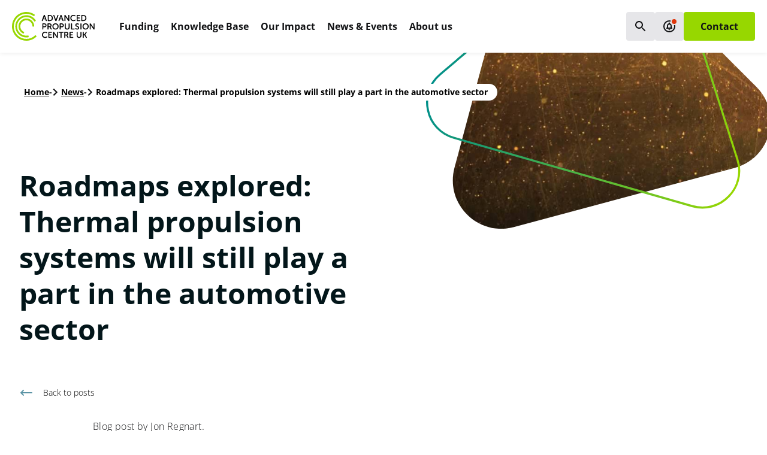

--- FILE ---
content_type: text/html; charset=utf-8
request_url: https://www.apcuk.co.uk/news-events/news/roadmaps-explored-thermal-propulsion-systems-will-still-play-a-part-in-the-automotive-sector/
body_size: 22610
content:
<!DOCTYPE html>
<html lang="en-GB" prefix="og: https://ogp.me/ns#">
	<head>
    <title>Roadmaps explored: Thermal propulsion systems will still play a part in the automotive sector - Advanced Propulsion Centre</title>
    <meta charset="UTF-8" />
    <meta http-equiv="X-UA-Compatible" content="IE=edge,chrome=1">
    <meta name="format-detection" content="telephone=no">
    <meta name="viewport" content="width=device-width, initial-scale=1.0">
    <link rel="pingback" href="https://www.apcuk.co.uk/xmlrpc.php" />

    <link rel="apple-touch-icon" sizes="180x180" href="https://www.apcuk.co.uk/wp-content/themes/designreligion/dist/images/favicons/apple-touch-icon.png">
    <link rel="icon" type="image/png" sizes="32x32" href="https://www.apcuk.co.uk/wp-content/themes/designreligion/dist/images/favicons/favicon-32x32.png">
    <link rel="icon" type="image/png" sizes="16x16" href="https://www.apcuk.co.uk/wp-content/themes/designreligion/dist/images/favicons/favicon-16x16.png">
    <link rel="manifest" href="https://www.apcuk.co.uk/wp-content/themes/designreligion/dist/images/favicons/site.webmanifest">
    <link rel="mask-icon" href="https://www.apcuk.co.uk/wp-content/themes/designreligion/dist/images/favicons/safari-pinned-tab.svg" color="#95d30c">
    <meta name="msapplication-TileColor" content="#ffffff">
    <meta name="theme-color" content="#ffffff">
    <meta name="format-detection" content="telephone=no" />

    <link href="//cdn-images.mailchimp.com/embedcode/classic-10_7.css" rel="stylesheet" type="text/css">

    	<style>img:is([sizes="auto" i], [sizes^="auto," i]) { contain-intrinsic-size: 3000px 1500px }</style>
	
<!-- Search Engine Optimization by Rank Math - https://rankmath.com/ -->
<meta name="description" content="Blog post by Jon Regnart. This year the Advanced Propulsion Centre successfully launched the Automotive Council’s updated product and technology roadmaps at LCV2017."/>
<meta name="robots" content="follow, index, max-snippet:-1, max-video-preview:-1, max-image-preview:large"/>
<link rel="canonical" href="https://www.apcuk.co.uk/news-events/news/roadmaps-explored-thermal-propulsion-systems-will-still-play-a-part-in-the-automotive-sector/" />
<meta property="og:locale" content="en_GB" />
<meta property="og:type" content="article" />
<meta property="og:title" content="Roadmaps explored: Thermal propulsion systems will still play a part in the automotive sector - Advanced Propulsion Centre" />
<meta property="og:description" content="Blog post by Jon Regnart. This year the Advanced Propulsion Centre successfully launched the Automotive Council’s updated product and technology roadmaps at LCV2017." />
<meta property="og:url" content="https://www.apcuk.co.uk/news-events/news/roadmaps-explored-thermal-propulsion-systems-will-still-play-a-part-in-the-automotive-sector/" />
<meta property="og:site_name" content="Advanced Propulsion Centre" />
<meta property="og:updated_time" content="2023-10-02T16:51:51+01:00" />
<meta property="og:image" content="https://www.apcuk.co.uk/wp-content/uploads/2021/11/background2.jpg" />
<meta property="og:image:secure_url" content="https://www.apcuk.co.uk/wp-content/uploads/2021/11/background2.jpg" />
<meta property="og:image:width" content="1920" />
<meta property="og:image:height" content="1080" />
<meta property="og:image:alt" content="roadmaps" />
<meta property="og:image:type" content="image/jpeg" />
<meta property="article:published_time" content="2017-12-11T17:05:00+00:00" />
<meta property="article:modified_time" content="2023-10-02T16:51:51+01:00" />
<meta name="twitter:card" content="summary_large_image" />
<meta name="twitter:title" content="Roadmaps explored: Thermal propulsion systems will still play a part in the automotive sector - Advanced Propulsion Centre" />
<meta name="twitter:description" content="Blog post by Jon Regnart. This year the Advanced Propulsion Centre successfully launched the Automotive Council’s updated product and technology roadmaps at LCV2017." />
<meta name="twitter:site" content="@theapcuk" />
<meta name="twitter:creator" content="@theapcuk" />
<meta name="twitter:image" content="https://www.apcuk.co.uk/wp-content/uploads/2021/11/background2.jpg" />
<meta name="twitter:label1" content="Written by" />
<meta name="twitter:data1" content="b42tom" />
<meta name="twitter:label2" content="Time to read" />
<meta name="twitter:data2" content="Less than a minute" />
<script type="application/ld+json" class="rank-math-schema">{"@context":"https://schema.org","@graph":[{"@type":"Place","@id":"https://www.apcuk.co.uk/#place","address":{"@type":"PostalAddress","streetAddress":"IIPSI Building","addressLocality":"University Road","addressRegion":"Coventry","postalCode":"CV4 7AL","addressCountry":"UK"}},{"@type":["AutomotiveBusiness","Organization"],"@id":"https://www.apcuk.co.uk/#organization","name":"Advanced Propulsion Centre","url":"https://www.apcuk.co.uk","sameAs":["https://twitter.com/theapcuk"],"email":"info@apcuk.co.uk","address":{"@type":"PostalAddress","streetAddress":"IIPSI Building","addressLocality":"University Road","addressRegion":"Coventry","postalCode":"CV4 7AL","addressCountry":"UK"},"logo":{"@type":"ImageObject","@id":"https://www.apcuk.co.uk/#logo","url":"https://www.apcuk.co.uk/app/uploads/2022/04/APC-UK-Master-Brand-Mark-CMYK-colour-grey-text.png","contentUrl":"https://www.apcuk.co.uk/app/uploads/2022/04/APC-UK-Master-Brand-Mark-CMYK-colour-grey-text.png","caption":"Advanced Propulsion Centre","inLanguage":"en-GB","width":"2171","height":"757"},"openingHours":["Monday,Tuesday,Wednesday,Thursday,Friday,Saturday,Sunday 09:00-17:00"],"location":{"@id":"https://www.apcuk.co.uk/#place"},"image":{"@id":"https://www.apcuk.co.uk/#logo"}},{"@type":"WebSite","@id":"https://www.apcuk.co.uk/#website","url":"https://www.apcuk.co.uk","name":"Advanced Propulsion Centre","publisher":{"@id":"https://www.apcuk.co.uk/#organization"},"inLanguage":"en-GB"},{"@type":"ImageObject","@id":"https://www.apcuk.co.uk/wp-content/uploads/2021/11/background2.jpg","url":"https://www.apcuk.co.uk/wp-content/uploads/2021/11/background2.jpg","width":"1920","height":"1080","inLanguage":"en-GB"},{"@type":"BreadcrumbList","@id":"https://www.apcuk.co.uk/news-events/news/roadmaps-explored-thermal-propulsion-systems-will-still-play-a-part-in-the-automotive-sector/#breadcrumb","itemListElement":[{"@type":"ListItem","position":"1","item":{"@id":"https://www.apcuk.co.uk","name":"Home"}},{"@type":"ListItem","position":"2","item":{"@id":"https://www.apcuk.co.uk/news-events/news/","name":"News"}},{"@type":"ListItem","position":"3","item":{"@id":"https://www.apcuk.co.uk/news-events/news/roadmaps-explored-thermal-propulsion-systems-will-still-play-a-part-in-the-automotive-sector/","name":"Roadmaps explored: Thermal propulsion systems will still play a part in the automotive sector"}}]},{"@type":"WebPage","@id":"https://www.apcuk.co.uk/news-events/news/roadmaps-explored-thermal-propulsion-systems-will-still-play-a-part-in-the-automotive-sector/#webpage","url":"https://www.apcuk.co.uk/news-events/news/roadmaps-explored-thermal-propulsion-systems-will-still-play-a-part-in-the-automotive-sector/","name":"Roadmaps explored: Thermal propulsion systems will still play a part in the automotive sector - Advanced Propulsion Centre","datePublished":"2017-12-11T17:05:00+00:00","dateModified":"2023-10-02T16:51:51+01:00","isPartOf":{"@id":"https://www.apcuk.co.uk/#website"},"primaryImageOfPage":{"@id":"https://www.apcuk.co.uk/wp-content/uploads/2021/11/background2.jpg"},"inLanguage":"en-GB","breadcrumb":{"@id":"https://www.apcuk.co.uk/news-events/news/roadmaps-explored-thermal-propulsion-systems-will-still-play-a-part-in-the-automotive-sector/#breadcrumb"}},{"@type":"Person","@id":"https://www.apcuk.co.uk/news-events/news/roadmaps-explored-thermal-propulsion-systems-will-still-play-a-part-in-the-automotive-sector/#author","name":"b42tom","image":{"@type":"ImageObject","@id":"https://secure.gravatar.com/avatar/05c1a1db1de06869c8603d52877a863e0d37f1387cf85cbdc8fd901a36a56e7a?s=96&amp;d=mm&amp;r=g","url":"https://secure.gravatar.com/avatar/05c1a1db1de06869c8603d52877a863e0d37f1387cf85cbdc8fd901a36a56e7a?s=96&amp;d=mm&amp;r=g","caption":"b42tom","inLanguage":"en-GB"},"worksFor":{"@id":"https://www.apcuk.co.uk/#organization"}},{"@type":"BlogPosting","headline":"Roadmaps explored: Thermal propulsion systems will still play a part in the automotive sector - Advanced","keywords":"roadmaps,Thermal propulsion systems","datePublished":"2017-12-11T17:05:00+00:00","dateModified":"2023-10-02T16:51:51+01:00","author":{"@id":"https://www.apcuk.co.uk/news-events/news/roadmaps-explored-thermal-propulsion-systems-will-still-play-a-part-in-the-automotive-sector/#author","name":"b42tom"},"publisher":{"@id":"https://www.apcuk.co.uk/#organization"},"description":"Blog post by Jon Regnart. This year the Advanced Propulsion Centre successfully launched the Automotive Council\u2019s updated product and technology roadmaps at LCV2017.","name":"Roadmaps explored: Thermal propulsion systems will still play a part in the automotive sector - Advanced","@id":"https://www.apcuk.co.uk/news-events/news/roadmaps-explored-thermal-propulsion-systems-will-still-play-a-part-in-the-automotive-sector/#richSnippet","isPartOf":{"@id":"https://www.apcuk.co.uk/news-events/news/roadmaps-explored-thermal-propulsion-systems-will-still-play-a-part-in-the-automotive-sector/#webpage"},"image":{"@id":"https://www.apcuk.co.uk/wp-content/uploads/2021/11/background2.jpg"},"inLanguage":"en-GB","mainEntityOfPage":{"@id":"https://www.apcuk.co.uk/news-events/news/roadmaps-explored-thermal-propulsion-systems-will-still-play-a-part-in-the-automotive-sector/#webpage"}}]}</script>
<!-- /Rank Math WordPress SEO plugin -->

<link rel='dns-prefetch' href='//www.googletagmanager.com' />
<link rel="alternate" type="application/rss+xml" title="Advanced Propulsion Centre &raquo; Roadmaps explored: Thermal propulsion systems will still play a part in the automotive sector Comments Feed" href="https://www.apcuk.co.uk/news-events/news/roadmaps-explored-thermal-propulsion-systems-will-still-play-a-part-in-the-automotive-sector/feed/" />
<script type="text/javascript">
/* <![CDATA[ */
window._wpemojiSettings = {"baseUrl":"https:\/\/s.w.org\/images\/core\/emoji\/16.0.1\/72x72\/","ext":".png","svgUrl":"https:\/\/s.w.org\/images\/core\/emoji\/16.0.1\/svg\/","svgExt":".svg","source":{"concatemoji":"https:\/\/www.apcuk.co.uk\/wp-includes\/js\/wp-emoji-release.min.js?ver=6.8.3"}};
/*! This file is auto-generated */
!function(s,n){var o,i,e;function c(e){try{var t={supportTests:e,timestamp:(new Date).valueOf()};sessionStorage.setItem(o,JSON.stringify(t))}catch(e){}}function p(e,t,n){e.clearRect(0,0,e.canvas.width,e.canvas.height),e.fillText(t,0,0);var t=new Uint32Array(e.getImageData(0,0,e.canvas.width,e.canvas.height).data),a=(e.clearRect(0,0,e.canvas.width,e.canvas.height),e.fillText(n,0,0),new Uint32Array(e.getImageData(0,0,e.canvas.width,e.canvas.height).data));return t.every(function(e,t){return e===a[t]})}function u(e,t){e.clearRect(0,0,e.canvas.width,e.canvas.height),e.fillText(t,0,0);for(var n=e.getImageData(16,16,1,1),a=0;a<n.data.length;a++)if(0!==n.data[a])return!1;return!0}function f(e,t,n,a){switch(t){case"flag":return n(e,"\ud83c\udff3\ufe0f\u200d\u26a7\ufe0f","\ud83c\udff3\ufe0f\u200b\u26a7\ufe0f")?!1:!n(e,"\ud83c\udde8\ud83c\uddf6","\ud83c\udde8\u200b\ud83c\uddf6")&&!n(e,"\ud83c\udff4\udb40\udc67\udb40\udc62\udb40\udc65\udb40\udc6e\udb40\udc67\udb40\udc7f","\ud83c\udff4\u200b\udb40\udc67\u200b\udb40\udc62\u200b\udb40\udc65\u200b\udb40\udc6e\u200b\udb40\udc67\u200b\udb40\udc7f");case"emoji":return!a(e,"\ud83e\udedf")}return!1}function g(e,t,n,a){var r="undefined"!=typeof WorkerGlobalScope&&self instanceof WorkerGlobalScope?new OffscreenCanvas(300,150):s.createElement("canvas"),o=r.getContext("2d",{willReadFrequently:!0}),i=(o.textBaseline="top",o.font="600 32px Arial",{});return e.forEach(function(e){i[e]=t(o,e,n,a)}),i}function t(e){var t=s.createElement("script");t.src=e,t.defer=!0,s.head.appendChild(t)}"undefined"!=typeof Promise&&(o="wpEmojiSettingsSupports",i=["flag","emoji"],n.supports={everything:!0,everythingExceptFlag:!0},e=new Promise(function(e){s.addEventListener("DOMContentLoaded",e,{once:!0})}),new Promise(function(t){var n=function(){try{var e=JSON.parse(sessionStorage.getItem(o));if("object"==typeof e&&"number"==typeof e.timestamp&&(new Date).valueOf()<e.timestamp+604800&&"object"==typeof e.supportTests)return e.supportTests}catch(e){}return null}();if(!n){if("undefined"!=typeof Worker&&"undefined"!=typeof OffscreenCanvas&&"undefined"!=typeof URL&&URL.createObjectURL&&"undefined"!=typeof Blob)try{var e="postMessage("+g.toString()+"("+[JSON.stringify(i),f.toString(),p.toString(),u.toString()].join(",")+"));",a=new Blob([e],{type:"text/javascript"}),r=new Worker(URL.createObjectURL(a),{name:"wpTestEmojiSupports"});return void(r.onmessage=function(e){c(n=e.data),r.terminate(),t(n)})}catch(e){}c(n=g(i,f,p,u))}t(n)}).then(function(e){for(var t in e)n.supports[t]=e[t],n.supports.everything=n.supports.everything&&n.supports[t],"flag"!==t&&(n.supports.everythingExceptFlag=n.supports.everythingExceptFlag&&n.supports[t]);n.supports.everythingExceptFlag=n.supports.everythingExceptFlag&&!n.supports.flag,n.DOMReady=!1,n.readyCallback=function(){n.DOMReady=!0}}).then(function(){return e}).then(function(){var e;n.supports.everything||(n.readyCallback(),(e=n.source||{}).concatemoji?t(e.concatemoji):e.wpemoji&&e.twemoji&&(t(e.twemoji),t(e.wpemoji)))}))}((window,document),window._wpemojiSettings);
/* ]]> */
</script>
<style id='wp-emoji-styles-inline-css' type='text/css'>

	img.wp-smiley, img.emoji {
		display: inline !important;
		border: none !important;
		box-shadow: none !important;
		height: 1em !important;
		width: 1em !important;
		margin: 0 0.07em !important;
		vertical-align: -0.1em !important;
		background: none !important;
		padding: 0 !important;
	}
</style>
<link rel='stylesheet' id='wp-block-library-css' href='https://www.apcuk.co.uk/wp-includes/css/dist/block-library/style.min.css?ver=6.8.3' type='text/css' media='all' />
<style id='classic-theme-styles-inline-css' type='text/css'>
/*! This file is auto-generated */
.wp-block-button__link{color:#fff;background-color:#32373c;border-radius:9999px;box-shadow:none;text-decoration:none;padding:calc(.667em + 2px) calc(1.333em + 2px);font-size:1.125em}.wp-block-file__button{background:#32373c;color:#fff;text-decoration:none}
</style>
<style id='global-styles-inline-css' type='text/css'>
:root{--wp--preset--aspect-ratio--square: 1;--wp--preset--aspect-ratio--4-3: 4/3;--wp--preset--aspect-ratio--3-4: 3/4;--wp--preset--aspect-ratio--3-2: 3/2;--wp--preset--aspect-ratio--2-3: 2/3;--wp--preset--aspect-ratio--16-9: 16/9;--wp--preset--aspect-ratio--9-16: 9/16;--wp--preset--color--black: #000000;--wp--preset--color--cyan-bluish-gray: #abb8c3;--wp--preset--color--white: #ffffff;--wp--preset--color--pale-pink: #f78da7;--wp--preset--color--vivid-red: #cf2e2e;--wp--preset--color--luminous-vivid-orange: #ff6900;--wp--preset--color--luminous-vivid-amber: #fcb900;--wp--preset--color--light-green-cyan: #7bdcb5;--wp--preset--color--vivid-green-cyan: #00d084;--wp--preset--color--pale-cyan-blue: #8ed1fc;--wp--preset--color--vivid-cyan-blue: #0693e3;--wp--preset--color--vivid-purple: #9b51e0;--wp--preset--gradient--vivid-cyan-blue-to-vivid-purple: linear-gradient(135deg,rgba(6,147,227,1) 0%,rgb(155,81,224) 100%);--wp--preset--gradient--light-green-cyan-to-vivid-green-cyan: linear-gradient(135deg,rgb(122,220,180) 0%,rgb(0,208,130) 100%);--wp--preset--gradient--luminous-vivid-amber-to-luminous-vivid-orange: linear-gradient(135deg,rgba(252,185,0,1) 0%,rgba(255,105,0,1) 100%);--wp--preset--gradient--luminous-vivid-orange-to-vivid-red: linear-gradient(135deg,rgba(255,105,0,1) 0%,rgb(207,46,46) 100%);--wp--preset--gradient--very-light-gray-to-cyan-bluish-gray: linear-gradient(135deg,rgb(238,238,238) 0%,rgb(169,184,195) 100%);--wp--preset--gradient--cool-to-warm-spectrum: linear-gradient(135deg,rgb(74,234,220) 0%,rgb(151,120,209) 20%,rgb(207,42,186) 40%,rgb(238,44,130) 60%,rgb(251,105,98) 80%,rgb(254,248,76) 100%);--wp--preset--gradient--blush-light-purple: linear-gradient(135deg,rgb(255,206,236) 0%,rgb(152,150,240) 100%);--wp--preset--gradient--blush-bordeaux: linear-gradient(135deg,rgb(254,205,165) 0%,rgb(254,45,45) 50%,rgb(107,0,62) 100%);--wp--preset--gradient--luminous-dusk: linear-gradient(135deg,rgb(255,203,112) 0%,rgb(199,81,192) 50%,rgb(65,88,208) 100%);--wp--preset--gradient--pale-ocean: linear-gradient(135deg,rgb(255,245,203) 0%,rgb(182,227,212) 50%,rgb(51,167,181) 100%);--wp--preset--gradient--electric-grass: linear-gradient(135deg,rgb(202,248,128) 0%,rgb(113,206,126) 100%);--wp--preset--gradient--midnight: linear-gradient(135deg,rgb(2,3,129) 0%,rgb(40,116,252) 100%);--wp--preset--font-size--small: 13px;--wp--preset--font-size--medium: 20px;--wp--preset--font-size--large: 36px;--wp--preset--font-size--x-large: 42px;--wp--preset--spacing--20: 0.44rem;--wp--preset--spacing--30: 0.67rem;--wp--preset--spacing--40: 1rem;--wp--preset--spacing--50: 1.5rem;--wp--preset--spacing--60: 2.25rem;--wp--preset--spacing--70: 3.38rem;--wp--preset--spacing--80: 5.06rem;--wp--preset--shadow--natural: 6px 6px 9px rgba(0, 0, 0, 0.2);--wp--preset--shadow--deep: 12px 12px 50px rgba(0, 0, 0, 0.4);--wp--preset--shadow--sharp: 6px 6px 0px rgba(0, 0, 0, 0.2);--wp--preset--shadow--outlined: 6px 6px 0px -3px rgba(255, 255, 255, 1), 6px 6px rgba(0, 0, 0, 1);--wp--preset--shadow--crisp: 6px 6px 0px rgba(0, 0, 0, 1);}:where(.is-layout-flex){gap: 0.5em;}:where(.is-layout-grid){gap: 0.5em;}body .is-layout-flex{display: flex;}.is-layout-flex{flex-wrap: wrap;align-items: center;}.is-layout-flex > :is(*, div){margin: 0;}body .is-layout-grid{display: grid;}.is-layout-grid > :is(*, div){margin: 0;}:where(.wp-block-columns.is-layout-flex){gap: 2em;}:where(.wp-block-columns.is-layout-grid){gap: 2em;}:where(.wp-block-post-template.is-layout-flex){gap: 1.25em;}:where(.wp-block-post-template.is-layout-grid){gap: 1.25em;}.has-black-color{color: var(--wp--preset--color--black) !important;}.has-cyan-bluish-gray-color{color: var(--wp--preset--color--cyan-bluish-gray) !important;}.has-white-color{color: var(--wp--preset--color--white) !important;}.has-pale-pink-color{color: var(--wp--preset--color--pale-pink) !important;}.has-vivid-red-color{color: var(--wp--preset--color--vivid-red) !important;}.has-luminous-vivid-orange-color{color: var(--wp--preset--color--luminous-vivid-orange) !important;}.has-luminous-vivid-amber-color{color: var(--wp--preset--color--luminous-vivid-amber) !important;}.has-light-green-cyan-color{color: var(--wp--preset--color--light-green-cyan) !important;}.has-vivid-green-cyan-color{color: var(--wp--preset--color--vivid-green-cyan) !important;}.has-pale-cyan-blue-color{color: var(--wp--preset--color--pale-cyan-blue) !important;}.has-vivid-cyan-blue-color{color: var(--wp--preset--color--vivid-cyan-blue) !important;}.has-vivid-purple-color{color: var(--wp--preset--color--vivid-purple) !important;}.has-black-background-color{background-color: var(--wp--preset--color--black) !important;}.has-cyan-bluish-gray-background-color{background-color: var(--wp--preset--color--cyan-bluish-gray) !important;}.has-white-background-color{background-color: var(--wp--preset--color--white) !important;}.has-pale-pink-background-color{background-color: var(--wp--preset--color--pale-pink) !important;}.has-vivid-red-background-color{background-color: var(--wp--preset--color--vivid-red) !important;}.has-luminous-vivid-orange-background-color{background-color: var(--wp--preset--color--luminous-vivid-orange) !important;}.has-luminous-vivid-amber-background-color{background-color: var(--wp--preset--color--luminous-vivid-amber) !important;}.has-light-green-cyan-background-color{background-color: var(--wp--preset--color--light-green-cyan) !important;}.has-vivid-green-cyan-background-color{background-color: var(--wp--preset--color--vivid-green-cyan) !important;}.has-pale-cyan-blue-background-color{background-color: var(--wp--preset--color--pale-cyan-blue) !important;}.has-vivid-cyan-blue-background-color{background-color: var(--wp--preset--color--vivid-cyan-blue) !important;}.has-vivid-purple-background-color{background-color: var(--wp--preset--color--vivid-purple) !important;}.has-black-border-color{border-color: var(--wp--preset--color--black) !important;}.has-cyan-bluish-gray-border-color{border-color: var(--wp--preset--color--cyan-bluish-gray) !important;}.has-white-border-color{border-color: var(--wp--preset--color--white) !important;}.has-pale-pink-border-color{border-color: var(--wp--preset--color--pale-pink) !important;}.has-vivid-red-border-color{border-color: var(--wp--preset--color--vivid-red) !important;}.has-luminous-vivid-orange-border-color{border-color: var(--wp--preset--color--luminous-vivid-orange) !important;}.has-luminous-vivid-amber-border-color{border-color: var(--wp--preset--color--luminous-vivid-amber) !important;}.has-light-green-cyan-border-color{border-color: var(--wp--preset--color--light-green-cyan) !important;}.has-vivid-green-cyan-border-color{border-color: var(--wp--preset--color--vivid-green-cyan) !important;}.has-pale-cyan-blue-border-color{border-color: var(--wp--preset--color--pale-cyan-blue) !important;}.has-vivid-cyan-blue-border-color{border-color: var(--wp--preset--color--vivid-cyan-blue) !important;}.has-vivid-purple-border-color{border-color: var(--wp--preset--color--vivid-purple) !important;}.has-vivid-cyan-blue-to-vivid-purple-gradient-background{background: var(--wp--preset--gradient--vivid-cyan-blue-to-vivid-purple) !important;}.has-light-green-cyan-to-vivid-green-cyan-gradient-background{background: var(--wp--preset--gradient--light-green-cyan-to-vivid-green-cyan) !important;}.has-luminous-vivid-amber-to-luminous-vivid-orange-gradient-background{background: var(--wp--preset--gradient--luminous-vivid-amber-to-luminous-vivid-orange) !important;}.has-luminous-vivid-orange-to-vivid-red-gradient-background{background: var(--wp--preset--gradient--luminous-vivid-orange-to-vivid-red) !important;}.has-very-light-gray-to-cyan-bluish-gray-gradient-background{background: var(--wp--preset--gradient--very-light-gray-to-cyan-bluish-gray) !important;}.has-cool-to-warm-spectrum-gradient-background{background: var(--wp--preset--gradient--cool-to-warm-spectrum) !important;}.has-blush-light-purple-gradient-background{background: var(--wp--preset--gradient--blush-light-purple) !important;}.has-blush-bordeaux-gradient-background{background: var(--wp--preset--gradient--blush-bordeaux) !important;}.has-luminous-dusk-gradient-background{background: var(--wp--preset--gradient--luminous-dusk) !important;}.has-pale-ocean-gradient-background{background: var(--wp--preset--gradient--pale-ocean) !important;}.has-electric-grass-gradient-background{background: var(--wp--preset--gradient--electric-grass) !important;}.has-midnight-gradient-background{background: var(--wp--preset--gradient--midnight) !important;}.has-small-font-size{font-size: var(--wp--preset--font-size--small) !important;}.has-medium-font-size{font-size: var(--wp--preset--font-size--medium) !important;}.has-large-font-size{font-size: var(--wp--preset--font-size--large) !important;}.has-x-large-font-size{font-size: var(--wp--preset--font-size--x-large) !important;}
:where(.wp-block-post-template.is-layout-flex){gap: 1.25em;}:where(.wp-block-post-template.is-layout-grid){gap: 1.25em;}
:where(.wp-block-columns.is-layout-flex){gap: 2em;}:where(.wp-block-columns.is-layout-grid){gap: 2em;}
:root :where(.wp-block-pullquote){font-size: 1.5em;line-height: 1.6;}
</style>
<link rel='stylesheet' id='wpdm-fonticon-css' href='https://www.apcuk.co.uk/wp-content/plugins/download-manager/assets/wpdm-iconfont/css/wpdm-icons.css?ver=6.8.3' type='text/css' media='all' />
<link rel='stylesheet' id='wpdm-front-css' href='https://www.apcuk.co.uk/wp-content/plugins/download-manager/assets/css/front.min.css?ver=3.3.46' type='text/css' media='all' />
<link rel='stylesheet' id='wpdm-front-dark-css' href='https://www.apcuk.co.uk/wp-content/plugins/download-manager/assets/css/front-dark.min.css?ver=3.3.46' type='text/css' media='all' />
<link rel='stylesheet' id='designreligion-css' href='https://www.apcuk.co.uk/wp-content/themes/designreligion/dist/css/apcuk.css?ver=1765811578' type='text/css' media='all' />
<script type="text/javascript" src="https://www.apcuk.co.uk/wp-includes/js/jquery/jquery.min.js?ver=3.7.1" id="jquery-core-js"></script>
<script type="text/javascript" src="https://www.apcuk.co.uk/wp-includes/js/jquery/jquery-migrate.min.js?ver=3.4.1" id="jquery-migrate-js"></script>
<script type="text/javascript" src="https://www.apcuk.co.uk/wp-content/plugins/download-manager/assets/js/wpdm.min.js?ver=6.8.3" id="wpdm-frontend-js-js"></script>
<script type="text/javascript" id="wpdm-frontjs-js-extra">
/* <![CDATA[ */
var wpdm_url = {"home":"https:\/\/www.apcuk.co.uk\/","site":"https:\/\/www.apcuk.co.uk\/","ajax":"https:\/\/www.apcuk.co.uk\/wp-admin\/admin-ajax.php"};
var wpdm_js = {"spinner":"<i class=\"wpdm-icon wpdm-sun wpdm-spin\"><\/i>","client_id":"733742dcf59e3d9be95be4696de5e3fd"};
var wpdm_strings = {"pass_var":"Password Verified!","pass_var_q":"Please click following button to start download.","start_dl":"Start Download"};
/* ]]> */
</script>
<script type="text/javascript" src="https://www.apcuk.co.uk/wp-content/plugins/download-manager/assets/js/front.min.js?ver=3.3.46" id="wpdm-frontjs-js"></script>

<!-- Google tag (gtag.js) snippet added by Site Kit -->
<!-- Google Analytics snippet added by Site Kit -->
<script type="text/javascript" src="https://www.googletagmanager.com/gtag/js?id=G-KBNJDKBQGL" id="google_gtagjs-js" async></script>
<script type="text/javascript" id="google_gtagjs-js-after">
/* <![CDATA[ */
window.dataLayer = window.dataLayer || [];function gtag(){dataLayer.push(arguments);}
gtag("set","linker",{"domains":["www.apcuk.co.uk"]});
gtag("js", new Date());
gtag("set", "developer_id.dZTNiMT", true);
gtag("config", "G-KBNJDKBQGL", {"googlesitekit_post_type":"post"});
 window._googlesitekit = window._googlesitekit || {}; window._googlesitekit.throttledEvents = []; window._googlesitekit.gtagEvent = (name, data) => { var key = JSON.stringify( { name, data } ); if ( !! window._googlesitekit.throttledEvents[ key ] ) { return; } window._googlesitekit.throttledEvents[ key ] = true; setTimeout( () => { delete window._googlesitekit.throttledEvents[ key ]; }, 5 ); gtag( "event", name, { ...data, event_source: "site-kit" } ); }; 
/* ]]> */
</script>
<link rel="https://api.w.org/" href="https://www.apcuk.co.uk/wp-json/" /><link rel="alternate" title="JSON" type="application/json" href="https://www.apcuk.co.uk/wp-json/wp/v2/posts/5240" /><link rel="EditURI" type="application/rsd+xml" title="RSD" href="https://www.apcuk.co.uk/xmlrpc.php?rsd" />
<link rel='shortlink' href='https://www.apcuk.co.uk/?p=5240' />
<link rel="alternate" title="oEmbed (JSON)" type="application/json+oembed" href="https://www.apcuk.co.uk/wp-json/oembed/1.0/embed?url=https%3A%2F%2Fwww.apcuk.co.uk%2Fnews-events%2Fnews%2Froadmaps-explored-thermal-propulsion-systems-will-still-play-a-part-in-the-automotive-sector%2F&#038;lang=en" />
<link rel="alternate" title="oEmbed (XML)" type="text/xml+oembed" href="https://www.apcuk.co.uk/wp-json/oembed/1.0/embed?url=https%3A%2F%2Fwww.apcuk.co.uk%2Fnews-events%2Fnews%2Froadmaps-explored-thermal-propulsion-systems-will-still-play-a-part-in-the-automotive-sector%2F&#038;format=xml&#038;lang=en" />
<meta name="generator" content="Site Kit by Google 1.170.0" /><link rel="icon" href="https://www.apcuk.co.uk/wp-content/uploads/2022/05/cropped-APC-logo-32x32.png" sizes="32x32" />
<link rel="icon" href="https://www.apcuk.co.uk/wp-content/uploads/2022/05/cropped-APC-logo-192x192.png" sizes="192x192" />
<link rel="apple-touch-icon" href="https://www.apcuk.co.uk/wp-content/uploads/2022/05/cropped-APC-logo-180x180.png" />
<meta name="msapplication-TileImage" content="https://www.apcuk.co.uk/wp-content/uploads/2022/05/cropped-APC-logo-270x270.png" />
<meta name="generator" content="WordPress Download Manager 3.3.46" />
                <style>
        /* WPDM Link Template Styles */        </style>
                <style>

            :root {
                --color-primary: #4a8eff;
                --color-primary-rgb: 74, 142, 255;
                --color-primary-hover: #5998ff;
                --color-primary-active: #3281ff;
                --clr-sec: #6c757d;
                --clr-sec-rgb: 108, 117, 125;
                --clr-sec-hover: #6c757d;
                --clr-sec-active: #6c757d;
                --color-secondary: #6c757d;
                --color-secondary-rgb: 108, 117, 125;
                --color-secondary-hover: #6c757d;
                --color-secondary-active: #6c757d;
                --color-success: #018e11;
                --color-success-rgb: 1, 142, 17;
                --color-success-hover: #0aad01;
                --color-success-active: #0c8c01;
                --color-info: #2CA8FF;
                --color-info-rgb: 44, 168, 255;
                --color-info-hover: #2CA8FF;
                --color-info-active: #2CA8FF;
                --color-warning: #FFB236;
                --color-warning-rgb: 255, 178, 54;
                --color-warning-hover: #FFB236;
                --color-warning-active: #FFB236;
                --color-danger: #ff5062;
                --color-danger-rgb: 255, 80, 98;
                --color-danger-hover: #ff5062;
                --color-danger-active: #ff5062;
                --color-green: #30b570;
                --color-blue: #0073ff;
                --color-purple: #8557D3;
                --color-red: #ff5062;
                --color-muted: rgba(69, 89, 122, 0.6);
                --wpdm-font: "Sen", -apple-system, BlinkMacSystemFont, "Segoe UI", Roboto, Helvetica, Arial, sans-serif, "Apple Color Emoji", "Segoe UI Emoji", "Segoe UI Symbol";
            }

            .wpdm-download-link.btn.btn-primary {
                border-radius: 4px;
            }


        </style>
        


    <script type='text/javascript' src='https://static.mailplus.nl/jq/jquery.validate.1.19.5.min.js' language='javascript'></script>
    <link rel='stylesheet' href='https://static.mailplus.nl/jq/ui/jquery-ui-1.13.2.custom.min.css' type='text/css'></link>
    <script type='text/javascript' src='https://static.mailplus.nl/jq/ui/jquery-ui-1.13.2.custom.min.js' language='javascript'></script>
    <script type='text/javascript' src='https://m21.mailplus.nl/genericservice/code/servlet/React?command=getFormJs&uid=503106230&feid=ZyDTqn5hfRKcJNbXb6s7&p=https&om=d&of=h&c=1&jq=3'></script>
    <script type='text/javascript' src='https://m21.mailplus.nl/genericservice/code/servlet/React?command=getFormJs&uid=503106230&feid=b7TC3vkRKJFbbKmAcGXE&p=https&om=d&of=h&c=1&jq=3'></script>

    <script type="text/javascript">
        var optOutSettings = {
           text: 'We use cookies to analyse the traffic on this website to enhance your experience and provide ' +
            'you with valuable content. For more details, read our <a href="/privacy-cookies/" target="_blank" rel="noreferrer" style="color: #0b8be3;border-bottom:1px solid #0b8be3;">privacy & cookie policy</a>. <a href="#" id="stopTracking" style="color: #0b8be3">Disable Tracking</a>.',
           optedOutText: 'Tracking for this website has been disabled in this browser.',
           backgroundgColor: 'white',
           fontColor: '#000000',
           fontFamily: 'arial',
           fontSize: '14px',
           okButttonText: 'Accept cookies',
           okButttonBackgroundColor: '#28bcb4',
           okButttonTextColor: '#ffffff',
           okButttonWidth: 'auto',
           daysToKeepTheAnswer: 200
        };
       </script>

</head>

	<body id="main" class="wp-singular post-template-default single single-post postid-5240 single-format-standard wp-theme-designreligion font-body font-light transition-all ease-in-out duration-300" x-data="{ notificationOpen : sessionStorage.getItem('notification-popup') == null ? true : false }">
		<div class="fixed top-0 flex flex-col w-full transition-all duration-300 ease-in-out z-nav main-nav">
			
<div
	x-data="{ mobileNavOpen: false, translationSidebarOpen: false, seconLevelNavOpen: false }"
	class="relative flex flex-col w-full duration-300 ease-in-out z-nav- site-nav-OLD transition-top shadow-nav"
	id="navbar"
>
	<nav class="relative z-10 w-full mx-auto transition-all duration-300 ease-in-out z-nav-">
		<div class="bg-white">
			<div class="z-10 flex items-center h-[88px] px-5 mx-auto text-primary">
				<div class="flex items-center">
					<div class="flex items-center flex-shrink-0 pr-4 text-xl xl:pr-6">
						<a href="/" class="w-full h-10 xl:h-12">
							<img class="w-auto h-10 xl:h-12" src="https://www.apcuk.co.uk/wp-content/uploads/2023/10/apc-logo-black.svg">
						</a>
					</div>
				</div>
				<div class="flex items-center justify-end w-full lg:justify-between">
					<div class="relative hidden h-full lg:flex md:ml-6">
						<div class="flex items-center">
													<div
								x-data="{
									secondLevelOpen: false,
								}"
								@click.outside = "secondLevelOpen = false"
								class="relative flex flex-col items-center justify-center h-full main-menu-item whitespace-nowrap"
							>

								<div
										@click="secondLevelOpen = !secondLevelOpen"
										class="nav-top-level-item flex items-center px-[10px] py-6 xl:py-8 font-bold text-black text-sm xl:text-base whitespace-nowrap transition duration-300 ease-in-out cursor-pointer
										"
										:class="{'nav-item-active': secondLevelOpen}"
								>
									Funding
								</div>
								
																									<div
										x-cloak
										x-show="secondLevelOpen"
										x-transition:enter="transition ease-out duration-300 transform"
										x-transition:enter-start="opacity-0"
										x-transition:enter-end="opacity-100"
										x-transition:leave="transition ease-in duration-300 transform"
										x-transition:leave-start="opacity-100"
										x-transition:leave-end="opacity-0"
										class="nav-second-level fixed left-1 xl:left-[150px] top-[92px] rounded-md shadow-nav bg-white second-level-nav  w-[636px] xl:w-[760px] transition-all duration-300 ease-in-out h-[400px]"
										:class="{'second-level-open': secondLevelOpen, 'second-level-close': !secondLevelOpen}"
									>
										<div class="grid w-full grid-cols-2 gap-2 xl:gap-4 p-8 pr-4 xl:pr-7 max-w-[636px] xl:max-w-[760px]">
											<div>
												<h2 class="font-normal">Funding</h2>
												<p class="mb-5 text-sm font-normal leading-6 text-black whitespace-normal">
													DRIVE35, every step of the funding journey.
												</p>
												<a
													href="https://www.apcuk.co.uk/funding/"
													target="_self"
													class="button button--primary group"
												>
													<span class="group-hover:after:opacity-100">Funding</span>
												</a>
											</div>
											<ul class="relative flex flex-col w-full text-center min-w-min">
																									<li
														x-data="{ thirdLevelOpen: false }"
														@click="thirdLevelOpen = !thirdLevelOpen"
														@click.outside = "thirdLevelOpen = false"
														class="relative- w-full nav-second-level-item text-body lg:hidden"
													>
																													<a
																href="https://www.apcuk.co.uk/funding/"
																target="_self"
																class="block w-full p-3 font-bold text-left transition duration-300 ease-in-out transform rounded-sm cursor-pointer relative- hover:bg-gray-light hover:underline"
															>
																Funding
															</a>
														
																																									</li>
																									<li
														x-data="{ thirdLevelOpen: false }"
														@click="thirdLevelOpen = !thirdLevelOpen"
														@click.outside = "thirdLevelOpen = false"
														class="relative- w-full nav-second-level-item text-body "
													>
																													<div
																class="relative block w-full p-3 font-bold text-left transition duration-300 ease-in-out transform rounded-sm cursor-pointer hover:bg-gray-light hover:underline group"
																:class="{'bg-gray-light': thirdLevelOpen}">
																Innovation
																<div class="absolute transition duration-300 ease-in-out transform -translate-y-1/2 opacity-100 group-hover:opacity-100 top-1/2 right-2">
																	<svg width="24px" height="24px" viewBox="0 0 24 24" version="1.1" xmlns="http://www.w3.org/2000/svg" xmlns:xlink="http://www.w3.org/1999/xlink">
																			<g id="Navigation" stroke="none" stroke-width="1" fill="none" fill-rule="evenodd">
																					<g id="chevron-right">
																							<polygon id="Path" points="0 0 24 0 24 24 0 24"></polygon>
																							<polygon id="Path" fill="#121315" points="10 6 8.59 7.41 13.17 12 8.59 16.59 10 18 16 12"></polygon>
																					</g>
																			</g>
																	</svg>
																</div>
															</div>
														
																																											<div
																x-cloak
																x-show="thirdLevelOpen"
																x-transition:enter="transition ease-out duration-300"
																x-transition:enter-start="opacity-0"
																x-transition:enter-end="opacity-100"
																x-transition:leave="transition ease-in duration-300"
																x-transition:leave-start="opacity-100"
																x-transition:leave-end="opacity-0"
																class="nav-third-level absolute left-[290px] xl:left-[360px] flex px-4 py-8 bg-gray-gradient-end top-[-32px] w-[380px] h-[400px] rounded-r shadow-nav"
															>
																<ul class="relative flex flex-col w-full font-sans text-center whitespace-normal">
																																			<li class="flex items-start">
																			<a href="https://www.apcuk.co.uk/funding/mobilise/"
																				target="_self"
																				class="relative flex w-full p-3 font-bold text-left text-black group wrap hover:bg-gray-light hover:underline bg-gray-light"
																			>
																				<span>Mobilise</span>
																					<span class="ml-1 transition-all duration-300 ease-in-out opacity-0 group-hover:opacity-100">
																						<svg width="24px" height="24px" viewBox="0 0 24 24" version="1.1" xmlns="http://www.w3.org/2000/svg" xmlns:xlink="http://www.w3.org/1999/xlink">
																							<g id="Navigation" stroke="none" stroke-width="1" fill="none" fill-rule="evenodd">
																								<g id="arrow">
																									<rect id="Rectangle" x="0" y="0" width="24" height="24"></rect>
																									<polygon id="Path" fill="#121315" points="15 5 13.59 6.41 18.17 11 2 11 2 13 18.17 13 13.58 17.59 15 19 22 12"></polygon>
																								</g>
																							</g>
																						</svg>
																					</span>
																			</a>
																		</li>
																																			<li class="flex items-start">
																			<a href="https://www.apcuk.co.uk/funding/demonstrate/"
																				target="_self"
																				class="relative flex w-full p-3 font-bold text-left text-black group wrap hover:bg-gray-light hover:underline "
																			>
																				<span>Demonstrate</span>
																					<span class="ml-1 transition-all duration-300 ease-in-out opacity-0 group-hover:opacity-100">
																						<svg width="24px" height="24px" viewBox="0 0 24 24" version="1.1" xmlns="http://www.w3.org/2000/svg" xmlns:xlink="http://www.w3.org/1999/xlink">
																							<g id="Navigation" stroke="none" stroke-width="1" fill="none" fill-rule="evenodd">
																								<g id="arrow">
																									<rect id="Rectangle" x="0" y="0" width="24" height="24"></rect>
																									<polygon id="Path" fill="#121315" points="15 5 13.59 6.41 18.17 11 2 11 2 13 18.17 13 13.58 17.59 15 19 22 12"></polygon>
																								</g>
																							</g>
																						</svg>
																					</span>
																			</a>
																		</li>
																																			<li class="flex items-start">
																			<a href="https://www.apcuk.co.uk/funding/collaborate/"
																				target="_self"
																				class="relative flex w-full p-3 font-bold text-left text-black group wrap hover:bg-gray-light hover:underline "
																			>
																				<span>Collaborate</span>
																					<span class="ml-1 transition-all duration-300 ease-in-out opacity-0 group-hover:opacity-100">
																						<svg width="24px" height="24px" viewBox="0 0 24 24" version="1.1" xmlns="http://www.w3.org/2000/svg" xmlns:xlink="http://www.w3.org/1999/xlink">
																							<g id="Navigation" stroke="none" stroke-width="1" fill="none" fill-rule="evenodd">
																								<g id="arrow">
																									<rect id="Rectangle" x="0" y="0" width="24" height="24"></rect>
																									<polygon id="Path" fill="#121315" points="15 5 13.59 6.41 18.17 11 2 11 2 13 18.17 13 13.58 17.59 15 19 22 12"></polygon>
																								</g>
																							</g>
																						</svg>
																					</span>
																			</a>
																		</li>
																																	</ul>
															</div>
																											</li>
																									<li
														x-data="{ thirdLevelOpen: false }"
														@click="thirdLevelOpen = !thirdLevelOpen"
														@click.outside = "thirdLevelOpen = false"
														class="relative- w-full nav-second-level-item text-body "
													>
																													<div
																class="relative block w-full p-3 font-bold text-left transition duration-300 ease-in-out transform rounded-sm cursor-pointer hover:bg-gray-light hover:underline group"
																:class="{'bg-gray-light': thirdLevelOpen}">
																Scale-up
																<div class="absolute transition duration-300 ease-in-out transform -translate-y-1/2 opacity-100 group-hover:opacity-100 top-1/2 right-2">
																	<svg width="24px" height="24px" viewBox="0 0 24 24" version="1.1" xmlns="http://www.w3.org/2000/svg" xmlns:xlink="http://www.w3.org/1999/xlink">
																			<g id="Navigation" stroke="none" stroke-width="1" fill="none" fill-rule="evenodd">
																					<g id="chevron-right">
																							<polygon id="Path" points="0 0 24 0 24 24 0 24"></polygon>
																							<polygon id="Path" fill="#121315" points="10 6 8.59 7.41 13.17 12 8.59 16.59 10 18 16 12"></polygon>
																					</g>
																			</g>
																	</svg>
																</div>
															</div>
														
																																											<div
																x-cloak
																x-show="thirdLevelOpen"
																x-transition:enter="transition ease-out duration-300"
																x-transition:enter-start="opacity-0"
																x-transition:enter-end="opacity-100"
																x-transition:leave="transition ease-in duration-300"
																x-transition:leave-start="opacity-100"
																x-transition:leave-end="opacity-0"
																class="nav-third-level absolute left-[290px] xl:left-[360px] flex px-4 py-8 bg-gray-gradient-end top-[-32px] w-[380px] h-[400px] rounded-r shadow-nav"
															>
																<ul class="relative flex flex-col w-full font-sans text-center whitespace-normal">
																																			<li class="flex items-start">
																			<a href="https://www.apcuk.co.uk/funding/feasibility-studies/"
																				target="_self"
																				class="relative flex w-full p-3 font-bold text-left text-black group wrap hover:bg-gray-light hover:underline bg-gray-light"
																			>
																				<span>Feasibility Studies</span>
																					<span class="ml-1 transition-all duration-300 ease-in-out opacity-0 group-hover:opacity-100">
																						<svg width="24px" height="24px" viewBox="0 0 24 24" version="1.1" xmlns="http://www.w3.org/2000/svg" xmlns:xlink="http://www.w3.org/1999/xlink">
																							<g id="Navigation" stroke="none" stroke-width="1" fill="none" fill-rule="evenodd">
																								<g id="arrow">
																									<rect id="Rectangle" x="0" y="0" width="24" height="24"></rect>
																									<polygon id="Path" fill="#121315" points="15 5 13.59 6.41 18.17 11 2 11 2 13 18.17 13 13.58 17.59 15 19 22 12"></polygon>
																								</g>
																							</g>
																						</svg>
																					</span>
																			</a>
																		</li>
																																			<li class="flex items-start">
																			<a href="https://www.apcuk.co.uk/funding/scale-up-fund/"
																				target="_self"
																				class="relative flex w-full p-3 font-bold text-left text-black group wrap hover:bg-gray-light hover:underline "
																			>
																				<span>Scale-up Fund</span>
																					<span class="ml-1 transition-all duration-300 ease-in-out opacity-0 group-hover:opacity-100">
																						<svg width="24px" height="24px" viewBox="0 0 24 24" version="1.1" xmlns="http://www.w3.org/2000/svg" xmlns:xlink="http://www.w3.org/1999/xlink">
																							<g id="Navigation" stroke="none" stroke-width="1" fill="none" fill-rule="evenodd">
																								<g id="arrow">
																									<rect id="Rectangle" x="0" y="0" width="24" height="24"></rect>
																									<polygon id="Path" fill="#121315" points="15 5 13.59 6.41 18.17 11 2 11 2 13 18.17 13 13.58 17.59 15 19 22 12"></polygon>
																								</g>
																							</g>
																						</svg>
																					</span>
																			</a>
																		</li>
																																	</ul>
															</div>
																											</li>
																									<li
														x-data="{ thirdLevelOpen: false }"
														@click="thirdLevelOpen = !thirdLevelOpen"
														@click.outside = "thirdLevelOpen = false"
														class="relative- w-full nav-second-level-item text-body "
													>
																													<a
																href="https://www.apcuk.co.uk/funding/automotive-transformation-fund/"
																target="_self"
																class="block w-full p-3 font-bold text-left transition duration-300 ease-in-out transform rounded-sm cursor-pointer relative- hover:bg-gray-light hover:underline"
															>
																Transformation
															</a>
														
																																									</li>
																									<li
														x-data="{ thirdLevelOpen: false }"
														@click="thirdLevelOpen = !thirdLevelOpen"
														@click.outside = "thirdLevelOpen = false"
														class="relative- w-full nav-second-level-item text-body "
													>
																													<a
																href="https://www.apcuk.co.uk/funding/ukcaar-feasibility-sprint/"
																target="_self"
																class="block w-full p-3 font-bold text-left transition duration-300 ease-in-out transform rounded-sm cursor-pointer relative- hover:bg-gray-light hover:underline"
															>
																UKCAAR Feasibility Sprint
															</a>
														
																																									</li>
																							</ul>
										</div>
									</div>
															</div>
													<div
								x-data="{
									secondLevelOpen: false,
								}"
								@click.outside = "secondLevelOpen = false"
								class="relative flex flex-col items-center justify-center h-full main-menu-item whitespace-nowrap"
							>

								<div
										@click="secondLevelOpen = !secondLevelOpen"
										class="nav-top-level-item flex items-center px-[10px] py-6 xl:py-8 font-bold text-black text-sm xl:text-base whitespace-nowrap transition duration-300 ease-in-out cursor-pointer
										"
										:class="{'nav-item-active': secondLevelOpen}"
								>
									Knowledge Base
								</div>
								
																									<div
										x-cloak
										x-show="secondLevelOpen"
										x-transition:enter="transition ease-out duration-300 transform"
										x-transition:enter-start="opacity-0"
										x-transition:enter-end="opacity-100"
										x-transition:leave="transition ease-in duration-300 transform"
										x-transition:leave-start="opacity-100"
										x-transition:leave-end="opacity-0"
										class="nav-second-level fixed left-1 xl:left-[150px] top-[92px] rounded-md shadow-nav bg-white second-level-nav  w-[636px] xl:w-[760px] transition-all duration-300 ease-in-out "
										:class="{'second-level-open': secondLevelOpen, 'second-level-close': !secondLevelOpen}"
									>
										<div class="grid w-full grid-cols-2 gap-2 xl:gap-4 p-8 pr-4 xl:pr-7 max-w-[636px] xl:max-w-[760px]">
											<div>
												<h2 class="font-normal">Knowledge Base</h2>
												<p class="mb-5 text-sm font-normal leading-6 text-black whitespace-normal">
													Explore the future of the automotive industry through our expertise, resources and insights.
												</p>
												<a
													href="https://www.apcuk.co.uk/knowledge-base/"
													target="_self"
													class="button button--primary group"
												>
													<span class="group-hover:after:opacity-100">Knowledge Base</span>
												</a>
											</div>
											<ul class="relative flex flex-col w-full text-center min-w-min">
																									<li
														x-data="{ thirdLevelOpen: false }"
														@click="thirdLevelOpen = !thirdLevelOpen"
														@click.outside = "thirdLevelOpen = false"
														class="relative- w-full nav-second-level-item text-body lg:hidden"
													>
																													<a
																href="https://www.apcuk.co.uk/knowledge-base/"
																target="_self"
																class="block w-full p-3 font-bold text-left transition duration-300 ease-in-out transform rounded-sm cursor-pointer relative- hover:bg-gray-light hover:underline"
															>
																Knowledge Base
															</a>
														
																																									</li>
																									<li
														x-data="{ thirdLevelOpen: false }"
														@click="thirdLevelOpen = !thirdLevelOpen"
														@click.outside = "thirdLevelOpen = false"
														class="relative- w-full nav-second-level-item text-body "
													>
																													<a
																href="https://www.apcuk.co.uk/knowledge-base/media-type/quarterly-demand-reports/"
																target="_self"
																class="block w-full p-3 font-bold text-left transition duration-300 ease-in-out transform rounded-sm cursor-pointer relative- hover:bg-gray-light hover:underline"
															>
																Quarterly Demand Reports
															</a>
														
																																									</li>
																									<li
														x-data="{ thirdLevelOpen: false }"
														@click="thirdLevelOpen = !thirdLevelOpen"
														@click.outside = "thirdLevelOpen = false"
														class="relative- w-full nav-second-level-item text-body "
													>
																													<a
																href="https://www.apcuk.co.uk/knowledge-base/media-type/insight-reports/"
																target="_self"
																class="block w-full p-3 font-bold text-left transition duration-300 ease-in-out transform rounded-sm cursor-pointer relative- hover:bg-gray-light hover:underline"
															>
																Insight Reports
															</a>
														
																																									</li>
																									<li
														x-data="{ thirdLevelOpen: false }"
														@click="thirdLevelOpen = !thirdLevelOpen"
														@click.outside = "thirdLevelOpen = false"
														class="relative- w-full nav-second-level-item text-body "
													>
																													<a
																href="https://www.apcuk.co.uk/knowledge-base/media-type/impacts/"
																target="_self"
																class="block w-full p-3 font-bold text-left transition duration-300 ease-in-out transform rounded-sm cursor-pointer relative- hover:bg-gray-light hover:underline"
															>
																Impacts
															</a>
														
																																									</li>
																									<li
														x-data="{ thirdLevelOpen: false }"
														@click="thirdLevelOpen = !thirdLevelOpen"
														@click.outside = "thirdLevelOpen = false"
														class="relative- w-full nav-second-level-item text-body "
													>
																													<a
																href="https://www.apcuk.co.uk/knowledge-base/media-type/value-chains/"
																target="_self"
																class="block w-full p-3 font-bold text-left transition duration-300 ease-in-out transform rounded-sm cursor-pointer relative- hover:bg-gray-light hover:underline"
															>
																Value Chains
															</a>
														
																																									</li>
																									<li
														x-data="{ thirdLevelOpen: false }"
														@click="thirdLevelOpen = !thirdLevelOpen"
														@click.outside = "thirdLevelOpen = false"
														class="relative- w-full nav-second-level-item text-body "
													>
																													<a
																href="https://www.apcuk.co.uk/knowledge-base/roadmaps/"
																target="_self"
																class="block w-full p-3 font-bold text-left transition duration-300 ease-in-out transform rounded-sm cursor-pointer relative- hover:bg-gray-light hover:underline"
															>
																Roadmaps
															</a>
														
																																									</li>
																									<li
														x-data="{ thirdLevelOpen: false }"
														@click="thirdLevelOpen = !thirdLevelOpen"
														@click.outside = "thirdLevelOpen = false"
														class="relative- w-full nav-second-level-item text-body "
													>
																													<a
																href="https://www.apcuk.co.uk/knowledge-base/partner-insights/"
																target="_self"
																class="block w-full p-3 font-bold text-left transition duration-300 ease-in-out transform rounded-sm cursor-pointer relative- hover:bg-gray-light hover:underline"
															>
																Partner Insights
															</a>
														
																																									</li>
																							</ul>
										</div>
									</div>
															</div>
													<div
								x-data="{
									secondLevelOpen: false,
								}"
								@click.outside = "secondLevelOpen = false"
								class="relative flex flex-col items-center justify-center h-full main-menu-item whitespace-nowrap"
							>

								<div
										@click="secondLevelOpen = !secondLevelOpen"
										class="nav-top-level-item flex items-center px-[10px] py-6 xl:py-8 font-bold text-black text-sm xl:text-base whitespace-nowrap transition duration-300 ease-in-out cursor-pointer
										"
										:class="{'nav-item-active': secondLevelOpen}"
								>
									Our Impact
								</div>
								
																									<div
										x-cloak
										x-show="secondLevelOpen"
										x-transition:enter="transition ease-out duration-300 transform"
										x-transition:enter-start="opacity-0"
										x-transition:enter-end="opacity-100"
										x-transition:leave="transition ease-in duration-300 transform"
										x-transition:leave-start="opacity-100"
										x-transition:leave-end="opacity-0"
										class="nav-second-level fixed left-1 xl:left-[150px] top-[92px] rounded-md shadow-nav bg-white second-level-nav  w-[636px] xl:w-[760px] transition-all duration-300 ease-in-out "
										:class="{'second-level-open': secondLevelOpen, 'second-level-close': !secondLevelOpen}"
									>
										<div class="grid w-full grid-cols-2 gap-2 xl:gap-4 p-8 pr-4 xl:pr-7 max-w-[636px] xl:max-w-[760px]">
											<div>
												<h2 class="font-normal">Our Impact</h2>
												<p class="mb-5 text-sm font-normal leading-6 text-black whitespace-normal">
													Find out about the automotive projects we’ve supported and their successes.
												</p>
												<a
													href="https://www.apcuk.co.uk/impact/"
													target="_self"
													class="button button--primary group"
												>
													<span class="group-hover:after:opacity-100">Our Impact</span>
												</a>
											</div>
											<ul class="relative flex flex-col w-full text-center min-w-min">
																									<li
														x-data="{ thirdLevelOpen: false }"
														@click="thirdLevelOpen = !thirdLevelOpen"
														@click.outside = "thirdLevelOpen = false"
														class="relative- w-full nav-second-level-item text-body lg:hidden"
													>
																													<a
																href="https://www.apcuk.co.uk/impact/"
																target="_self"
																class="block w-full p-3 font-bold text-left transition duration-300 ease-in-out transform rounded-sm cursor-pointer relative- hover:bg-gray-light hover:underline"
															>
																Our Impact
															</a>
														
																																									</li>
																									<li
														x-data="{ thirdLevelOpen: false }"
														@click="thirdLevelOpen = !thirdLevelOpen"
														@click.outside = "thirdLevelOpen = false"
														class="relative- w-full nav-second-level-item text-body "
													>
																													<a
																href="https://www.apcuk.co.uk/impact/case-studies/"
																target="_self"
																class="block w-full p-3 font-bold text-left transition duration-300 ease-in-out transform rounded-sm cursor-pointer relative- hover:bg-gray-light hover:underline"
															>
																Case Studies
															</a>
														
																																									</li>
																									<li
														x-data="{ thirdLevelOpen: false }"
														@click="thirdLevelOpen = !thirdLevelOpen"
														@click.outside = "thirdLevelOpen = false"
														class="relative- w-full nav-second-level-item text-body "
													>
																													<a
																href="https://www.apcuk.co.uk/impact/funded-projects/"
																target="_self"
																class="block w-full p-3 font-bold text-left transition duration-300 ease-in-out transform rounded-sm cursor-pointer relative- hover:bg-gray-light hover:underline"
															>
																Funded Projects
															</a>
														
																																									</li>
																							</ul>
										</div>
									</div>
															</div>
													<div
								x-data="{
									secondLevelOpen: false,
								}"
								@click.outside = "secondLevelOpen = false"
								class="relative flex flex-col items-center justify-center h-full main-menu-item whitespace-nowrap"
							>

								<div
										@click="secondLevelOpen = !secondLevelOpen"
										class="nav-top-level-item flex items-center px-[10px] py-6 xl:py-8 font-bold text-black text-sm xl:text-base whitespace-nowrap transition duration-300 ease-in-out cursor-pointer
										"
										:class="{'nav-item-active': secondLevelOpen}"
								>
									News &amp; Events
								</div>
								
																									<div
										x-cloak
										x-show="secondLevelOpen"
										x-transition:enter="transition ease-out duration-300 transform"
										x-transition:enter-start="opacity-0"
										x-transition:enter-end="opacity-100"
										x-transition:leave="transition ease-in duration-300 transform"
										x-transition:leave-start="opacity-100"
										x-transition:leave-end="opacity-0"
										class="nav-second-level fixed left-1 xl:left-[150px] top-[92px] rounded-md shadow-nav bg-white second-level-nav  w-[636px] xl:w-[760px] transition-all duration-300 ease-in-out "
										:class="{'second-level-open': secondLevelOpen, 'second-level-close': !secondLevelOpen}"
									>
										<div class="grid w-full grid-cols-2 gap-2 xl:gap-4 p-8 pr-4 xl:pr-7 max-w-[636px] xl:max-w-[760px]">
											<div>
												<h2 class="font-normal">News &amp; Events</h2>
												<p class="mb-5 text-sm font-normal leading-6 text-black whitespace-normal">
													Read our latest news and browse our
upcoming events.
												</p>
												<a
													href="https://www.apcuk.co.uk/news-events/"
													target="_self"
													class="button button--primary group"
												>
													<span class="group-hover:after:opacity-100">News &amp; Events</span>
												</a>
											</div>
											<ul class="relative flex flex-col w-full text-center min-w-min">
																									<li
														x-data="{ thirdLevelOpen: false }"
														@click="thirdLevelOpen = !thirdLevelOpen"
														@click.outside = "thirdLevelOpen = false"
														class="relative- w-full nav-second-level-item text-body lg:hidden"
													>
																													<a
																href="https://www.apcuk.co.uk/news-events/"
																target="_self"
																class="block w-full p-3 font-bold text-left transition duration-300 ease-in-out transform rounded-sm cursor-pointer relative- hover:bg-gray-light hover:underline"
															>
																News &amp; Events
															</a>
														
																																									</li>
																									<li
														x-data="{ thirdLevelOpen: false }"
														@click="thirdLevelOpen = !thirdLevelOpen"
														@click.outside = "thirdLevelOpen = false"
														class="relative- w-full nav-second-level-item text-body "
													>
																													<a
																href="https://www.apcuk.co.uk/news-events/news/"
																target="_self"
																class="block w-full p-3 font-bold text-left transition duration-300 ease-in-out transform rounded-sm cursor-pointer relative- hover:bg-gray-light hover:underline"
															>
																News
															</a>
														
																																									</li>
																									<li
														x-data="{ thirdLevelOpen: false }"
														@click="thirdLevelOpen = !thirdLevelOpen"
														@click.outside = "thirdLevelOpen = false"
														class="relative- w-full nav-second-level-item text-body "
													>
																													<a
																href="https://www.apcuk.co.uk/news-events/media-centre/"
																target="_self"
																class="block w-full p-3 font-bold text-left transition duration-300 ease-in-out transform rounded-sm cursor-pointer relative- hover:bg-gray-light hover:underline"
															>
																Media Centre
															</a>
														
																																									</li>
																									<li
														x-data="{ thirdLevelOpen: false }"
														@click="thirdLevelOpen = !thirdLevelOpen"
														@click.outside = "thirdLevelOpen = false"
														class="relative- w-full nav-second-level-item text-body "
													>
																													<a
																href="https://www.apcuk.co.uk/news-events/events/"
																target="_self"
																class="block w-full p-3 font-bold text-left transition duration-300 ease-in-out transform rounded-sm cursor-pointer relative- hover:bg-gray-light hover:underline"
															>
																Events
															</a>
														
																																									</li>
																									<li
														x-data="{ thirdLevelOpen: false }"
														@click="thirdLevelOpen = !thirdLevelOpen"
														@click.outside = "thirdLevelOpen = false"
														class="relative- w-full nav-second-level-item text-body "
													>
																													<a
																href="https://futureoftechnology.co.uk/"
																target="_blank"
																class="block w-full p-3 font-bold text-left transition duration-300 ease-in-out transform rounded-sm cursor-pointer relative- hover:bg-gray-light hover:underline"
															>
																Future of Technology
															</a>
														
																																									</li>
																									<li
														x-data="{ thirdLevelOpen: false }"
														@click="thirdLevelOpen = !thirdLevelOpen"
														@click.outside = "thirdLevelOpen = false"
														class="relative- w-full nav-second-level-item text-body "
													>
																													<a
																href="https://www.apcuk.co.uk/news-events/international-events-programme/"
																target="_self"
																class="block w-full p-3 font-bold text-left transition duration-300 ease-in-out transform rounded-sm cursor-pointer relative- hover:bg-gray-light hover:underline"
															>
																International Events Programme
															</a>
														
																																									</li>
																							</ul>
										</div>
									</div>
															</div>
													<div
								x-data="{
									secondLevelOpen: false,
								}"
								@click.outside = "secondLevelOpen = false"
								class="relative flex flex-col items-center justify-center h-full main-menu-item whitespace-nowrap"
							>

								<div
										@click="secondLevelOpen = !secondLevelOpen"
										class="nav-top-level-item flex items-center px-[10px] py-6 xl:py-8 font-bold text-black text-sm xl:text-base whitespace-nowrap transition duration-300 ease-in-out cursor-pointer
										"
										:class="{'nav-item-active': secondLevelOpen}"
								>
									About us
								</div>
								
																									<div
										x-cloak
										x-show="secondLevelOpen"
										x-transition:enter="transition ease-out duration-300 transform"
										x-transition:enter-start="opacity-0"
										x-transition:enter-end="opacity-100"
										x-transition:leave="transition ease-in duration-300 transform"
										x-transition:leave-start="opacity-100"
										x-transition:leave-end="opacity-0"
										class="nav-second-level fixed left-1 xl:left-[150px] top-[92px] rounded-md shadow-nav bg-white second-level-nav  w-[636px] xl:w-[760px] transition-all duration-300 ease-in-out "
										:class="{'second-level-open': secondLevelOpen, 'second-level-close': !secondLevelOpen}"
									>
										<div class="grid w-full grid-cols-2 gap-2 xl:gap-4 p-8 pr-4 xl:pr-7 max-w-[636px] xl:max-w-[760px]">
											<div>
												<h2 class="font-normal">About us</h2>
												<p class="mb-5 text-sm font-normal leading-6 text-black whitespace-normal">
													Find out how we support the transition to a UK net-zero automotive supply chain.
												</p>
												<a
													href="https://www.apcuk.co.uk/about/"
													target="_self"
													class="button button--primary group"
												>
													<span class="group-hover:after:opacity-100">About us</span>
												</a>
											</div>
											<ul class="relative flex flex-col w-full text-center min-w-min">
																									<li
														x-data="{ thirdLevelOpen: false }"
														@click="thirdLevelOpen = !thirdLevelOpen"
														@click.outside = "thirdLevelOpen = false"
														class="relative- w-full nav-second-level-item text-body lg:hidden"
													>
																													<a
																href="https://www.apcuk.co.uk/about/"
																target="_self"
																class="block w-full p-3 font-bold text-left transition duration-300 ease-in-out transform rounded-sm cursor-pointer relative- hover:bg-gray-light hover:underline"
															>
																About us
															</a>
														
																																									</li>
																									<li
														x-data="{ thirdLevelOpen: false }"
														@click="thirdLevelOpen = !thirdLevelOpen"
														@click.outside = "thirdLevelOpen = false"
														class="relative- w-full nav-second-level-item text-body "
													>
																													<a
																href="https://www.apcuk.co.uk/about/our-story/"
																target="_self"
																class="block w-full p-3 font-bold text-left transition duration-300 ease-in-out transform rounded-sm cursor-pointer relative- hover:bg-gray-light hover:underline"
															>
																Our Story
															</a>
														
																																									</li>
																									<li
														x-data="{ thirdLevelOpen: false }"
														@click="thirdLevelOpen = !thirdLevelOpen"
														@click.outside = "thirdLevelOpen = false"
														class="relative- w-full nav-second-level-item text-body "
													>
																													<a
																href="https://www.apcuk.co.uk/about/people/"
																target="_self"
																class="block w-full p-3 font-bold text-left transition duration-300 ease-in-out transform rounded-sm cursor-pointer relative- hover:bg-gray-light hover:underline"
															>
																Our People
															</a>
														
																																									</li>
																									<li
														x-data="{ thirdLevelOpen: false }"
														@click="thirdLevelOpen = !thirdLevelOpen"
														@click.outside = "thirdLevelOpen = false"
														class="relative- w-full nav-second-level-item text-body "
													>
																													<a
																href="https://www.apcuk.co.uk/about/careers/"
																target="_self"
																class="block w-full p-3 font-bold text-left transition duration-300 ease-in-out transform rounded-sm cursor-pointer relative- hover:bg-gray-light hover:underline"
															>
																Careers
															</a>
														
																																									</li>
																									<li
														x-data="{ thirdLevelOpen: false }"
														@click="thirdLevelOpen = !thirdLevelOpen"
														@click.outside = "thirdLevelOpen = false"
														class="relative- w-full nav-second-level-item text-body "
													>
																													<a
																href="https://www.apcuk.co.uk/about/ukcaar/"
																target="_self"
																class="block w-full p-3 font-bold text-left transition duration-300 ease-in-out transform rounded-sm cursor-pointer relative- hover:bg-gray-light hover:underline"
															>
																UKCAAR
															</a>
														
																																									</li>
																							</ul>
										</div>
									</div>
															</div>
												</div>

					</div>

					<div class="flex nav-right gap-x-0 lg:gap-x-3">
												<div
							x-data="{ searchBarPopupOpen: false }"
							@click.outside = "searchBarPopupOpen = false"
						>
							<button
								@click="searchBarPopupOpen = !searchBarPopupOpen; $nextTick(() => { $refs.searchInput.focus(); });"
								@click="searchBarPopupOpen = !searchBarPopupOpen;"
								class="button button--square button--gray">
								<svg width="24px" height="24px" viewBox="0 0 24 24" version="1.1" xmlns="http://www.w3.org/2000/svg" xmlns:xlink="http://www.w3.org/1999/xlink">
										<g id="Navigation" stroke="none" stroke-width="1" fill="none" fill-rule="evenodd">
												<g id="search">
														<polygon id="Path" points="0 0 24 0 24 24 0 24"></polygon>
														<path d="M15.5,14 L14.71,14 L14.43,13.73 C15.41,12.59 16,11.11 16,9.5 C16,5.91 13.09,3 9.5,3 C5.91,3 3,5.91 3,9.5 C3,13.09 5.91,16 9.5,16 C11.11,16 12.59,15.41 13.73,14.43 L14,14.71 L14,15.5 L19,20.49 L20.49,19 L15.5,14 Z M9.5,14 C7.01,14 5,11.99 5,9.5 C5,7.01 7.01,5 9.5,5 C11.99,5 14,7.01 14,9.5 C14,11.99 11.99,14 9.5,14 Z" id="Shape" fill="#121315"></path>
												</g>
										</g>
								</svg>
							</button>

							<div
								x-cloak
								x-show="searchBarPopupOpen"
																x-transition:enter="transition ease-in-out duration-300 transform"
								x-transition:enter-start="opacity-0"
								x-transition:enter-end="opacity-100"
								x-transition:leave="transition ease-in-out duration-300 transform"
								x-transition:leave-start="opacity-100"
								x-transition:leave-end="opacity-0"
								class="search-bar z-20 fixed top-0 left-0 flex items-center justify-between w-full px-6 bg-white h-[88px]"
							>
								<div></div>
								<div class="w-[552px]">
									<form role="search" method="get" id="searchform" class="w-full searchform" action="https://www.apcuk.co.uk">
										<div class="relative flex items-center">
											<svg class="absolute left-3" width="24px" height="24px" viewBox="0 0 24 24" version="1.1" xmlns="http://www.w3.org/2000/svg" xmlns:xlink="http://www.w3.org/1999/xlink">
												<g id="Navigation" stroke="none" stroke-width="1" fill="none" fill-rule="evenodd">
														<g id="search">
																<polygon id="Path" points="0 0 24 0 24 24 0 24"></polygon>
																<path d="M15.5,14 L14.71,14 L14.43,13.73 C15.41,12.59 16,11.11 16,9.5 C16,5.91 13.09,3 9.5,3 C5.91,3 3,5.91 3,9.5 C3,13.09 5.91,16 9.5,16 C11.11,16 12.59,15.41 13.73,14.43 L14,14.71 L14,15.5 L19,20.49 L20.49,19 L15.5,14 Z M9.5,14 C7.01,14 5,11.99 5,9.5 C5,7.01 7.01,5 9.5,5 C11.99,5 14,7.01 14,9.5 C14,11.99 11.99,14 9.5,14 Z" id="Shape" fill="#121315"></path>
														</g>
												</g>
											</svg>
											<input
												x-ref="searchInput"
												class="pl-10 h-[48px] w-full grow text-black border-2 rounded-sm placeholder-gray-text border-gray-text search-input focus:border-secondary active:border-secondary focus:ring-0 mr-3"
												placeholder="Search..."
												autofocus
												type="text"
																								name="s"
												id="s"
											/>
											<button type="submit" id="searchsubmit" class="button button--square button--gray w-[48px] flex-none hidden lg:flex">
												<svg width="24px" height="24px" viewBox="0 0 24 24" version="1.1" xmlns="http://www.w3.org/2000/svg" xmlns:xlink="http://www.w3.org/1999/xlink">
													<g id="Navigation" stroke="none" stroke-width="1" fill="none" fill-rule="evenodd">
															<g id="search">
																	<polygon id="Path" points="0 0 24 0 24 24 0 24"></polygon>
																	<path d="M15.5,14 L14.71,14 L14.43,13.73 C15.41,12.59 16,11.11 16,9.5 C16,5.91 13.09,3 9.5,3 C5.91,3 3,5.91 3,9.5 C3,13.09 5.91,16 9.5,16 C11.11,16 12.59,15.41 13.73,14.43 L14,14.71 L14,15.5 L19,20.49 L20.49,19 L15.5,14 Z M9.5,14 C7.01,14 5,11.99 5,9.5 C5,7.01 7.01,5 9.5,5 C11.99,5 14,7.01 14,9.5 C14,11.99 11.99,14 9.5,14 Z" id="Shape" fill="#121315"></path>
															</g>
													</g>
												</svg>
											</button>
										</div>
									</form>
								</div>
								<button
									@click="searchBarPopupOpen = false"
									class="font-bold text-black">
										Cancel
								</button>
							</div>
						</div>

																			<div
								x-data="{ notificationPopupOpen: false }"
								@click.outside = "notificationPopupOpen = false"
								class="relative">
								<button
									@click="notificationPopupOpen = !notificationPopupOpen"
									class="button button--square button--gray"
									:class="{'lg:border-black': notificationPopupOpen}">
									<svg width="24px" height="24px" viewBox="0 0 24 24" version="1.1" xmlns="http://www.w3.org/2000/svg" xmlns:xlink="http://www.w3.org/1999/xlink">
											<g id="Navigation" stroke="none" stroke-width="1" fill="none" fill-rule="evenodd">
													<g id="notification-new">
															<polygon id="Path" points="0 0 24 0 24 24 0 24"></polygon>
															<path d="M12,2 C12.7763281,2 13.5320857,2.08861158 14.2577035,2.25626551 C14.0898893,2.80866239 14,3.39383381 14,4 C14,4.08578088 14.0018001,4.17114131 14.0053647,4.25604558 C13.3651216,4.0885681 12.6926758,4 12,4 C7.59,4 4,7.59 4,12 C4,16.41 7.59,20 12,20 C16.41,20 20,16.41 20,12 C20,11.3073242 19.9114319,10.6348784 19.7450295,9.99339649 C19.8288587,9.99819986 19.9142191,10 20,10 C20.6061662,10 21.1913376,9.91011071 21.7429116,9.74293479 C21.9113884,10.4679143 22,11.2236719 22,12 C22,17.52 17.52,22 12,22 C6.48,22 2,17.52 2,12 C2,6.48 6.48,2 12,2 Z M13.5,17 C13.5,17.83 12.83,18.5 12,18.5 C11.17,18.5 10.5,17.83 10.5,17 Z M12,5.5 C12.57,5.5 13,5.93 13,6.5 L13,7 C14.97,7.47 16,9.28 16,11.39 L16,14 L17,14 L17,16 L7,16 L7,14 L8,14 L8,11.39 C8,9.27 9.03,7.47 11,7 L11,6.5 C11,5.93 11.43,5.5 12,5.5 Z M12,9 C10.9,9 10,9.9 10,11 L10,14 L14,14 L14,11 C14,9.9 13.1,9 12,9 Z" id="Combined-Shape" fill="#121315"></path>
															<circle id="Oval" fill="#DF360C" cx="20" cy="4" r="4"></circle>
													</g>
											</g>
									</svg>
								</button>

								<div
									x-cloak
									x-show="notificationPopupOpen"
									x-transition:enter="transition ease-in-out duration-300 transform"
									x-transition:enter-start="opacity-0"
									x-transition:enter-end="opacity-100"
									x-transition:leave="transition ease-in-out duration-300 transform"
									x-transition:leave-start="opacity-100"
									x-transition:leave-end="opacity-0"
									class="notification-popup fixed lg:absolute right-0 top-0 lg:top-[72px] w-full lg:w-[356px] bg-white">
										<div class="flex items-center justify-between h-[88px] lg:hidden px-5">
											<svg width="24px" height="24px" viewBox="0 0 24 24" version="1.1" xmlns="http://www.w3.org/2000/svg" xmlns:xlink="http://www.w3.org/1999/xlink">
												<g id="Navigation" stroke="none" stroke-width="1" fill="none" fill-rule="evenodd">
														<g id="notification-new">
																<polygon id="Path" points="0 0 24 0 24 24 0 24"></polygon>
																<path d="M12,2 C12.7763281,2 13.5320857,2.08861158 14.2577035,2.25626551 C14.0898893,2.80866239 14,3.39383381 14,4 C14,4.08578088 14.0018001,4.17114131 14.0053647,4.25604558 C13.3651216,4.0885681 12.6926758,4 12,4 C7.59,4 4,7.59 4,12 C4,16.41 7.59,20 12,20 C16.41,20 20,16.41 20,12 C20,11.3073242 19.9114319,10.6348784 19.7450295,9.99339649 C19.8288587,9.99819986 19.9142191,10 20,10 C20.6061662,10 21.1913376,9.91011071 21.7429116,9.74293479 C21.9113884,10.4679143 22,11.2236719 22,12 C22,17.52 17.52,22 12,22 C6.48,22 2,17.52 2,12 C2,6.48 6.48,2 12,2 Z M13.5,17 C13.5,17.83 12.83,18.5 12,18.5 C11.17,18.5 10.5,17.83 10.5,17 Z M12,5.5 C12.57,5.5 13,5.93 13,6.5 L13,7 C14.97,7.47 16,9.28 16,11.39 L16,14 L17,14 L17,16 L7,16 L7,14 L8,14 L8,11.39 C8,9.27 9.03,7.47 11,7 L11,6.5 C11,5.93 11.43,5.5 12,5.5 Z M12,9 C10.9,9 10,9.9 10,11 L10,14 L14,14 L14,11 C14,9.9 13.1,9 12,9 Z" id="Combined-Shape" fill="#121315"></path>
																<circle id="Oval" fill="#DF360C" cx="20" cy="4" r="4"></circle>
														</g>
												</g>
											</svg>
											<span class="text-lg font-normal text-black">Notification</span>
											<svg
												@click="notificationPopupOpen = false"
												width="24" height="24" viewBox="0 0 24 24" xmlns="http://www.w3.org/2000/svg">
													<g fill="none" fill-rule="evenodd">
															<path d="M0 0h24v24H0z"/>
															<path fill="#121315" d="M19 6.41 17.59 5 12 10.59 6.41 5 5 6.41 10.59 12 5 17.59 6.41 19 12 13.41 17.59 19 19 17.59 13.41 12z"/>
													</g>
											</svg>
										</div>
										<div class="relative px-5 pt-0 pb-10 bg-white rounded lg:p-5 shadow-notification-mobile lg:shadow-nav">
  <h3 class="mb-4 font-bold text-black">
    DRIVE35 is here!
  </h3>
  <div class="mb-4 text-sm font-normal leading-6 text-gray-text">
    <p>From start-up to concept, innovation to commercialisation, and onward to large-scale transformation, DRIVE35 offers more zero-emission funding opportunities than ever before.</p>
<p>Find out which competitions are now live and how to apply.</p>

  </div>
  <a href="https://www.apcuk.co.uk/funding/" class="flex gap-2 font-bold text-black group">
    <span>
      Discover more
    </span>
    <svg class="transition-all duration-300 ease-in-out group-hover:ml-3" width="24" height="24" viewBox="0 0 24 24" xmlns="http://www.w3.org/2000/svg">
      <g fill="none" fill-rule="evenodd">
          <path d="M0 0h24v24H0z"/>
          <path fill="#97D700" d="m15 5-1.41 1.41L18.17 11H2v2h16.17l-4.59 4.59L15 19l7-7z"/>
      </g>
    </svg>
  </a>
</div>								</div>
							</div>
												<a class="hidden button button--primary lg:flex group" href="/contact-us">
							<span class="group-hover:after:opacity-100">Contact</span>
						</a>


												<div class="block lg:hidden">
							<button
								@click="mobileNavOpen = !mobileNavOpen"
								aria-label="Main menu"
								aria-expanded="false"
								class="flex items-center h-[48px] ml-3">
								<svg width="24" height="24" viewBox="0 0 24 24" xmlns="http://www.w3.org/2000/svg">
									<g fill="none" fill-rule="evenodd">
										<path d="M0 0h24v24H0z"/>
										<path d="M3 18h18v-2H3v2zm0-5h18v-2H3v2zm0-7v2h18V6H3z" fill="#121315"/>
									</g>
								</svg>
							</button>
						</div>
				</div>
			</div>
		</div>
	</nav>

		<div
		x-cloak
		x-show="mobileNavOpen"
		x-transition:enter="transition ease-in-out duration-300 transform"
		x-transition:enter-start="opacity-0"
		x-transition:enter-end="opacity-100"
		x-transition:leave="transition ease-in-out duration-300 transform"
		x-transition:leave-start="opacity-100"
		x-transition:leave-end="opacity-0"
		class="fixed top-0 z-10 w-full h-screen pb-8 bg-white mobile-nav">
		<div class="px-5">
			<div class="h-[88px] flex items-center justify-between">
				<a href="/" class="w-full h-10 xl:h-12">
					<img class="w-auto h-10 xl:h-12" src="https://www.apcuk.co.uk/wp-content/uploads/2023/10/apc-logo-black.svg">
				</a>
				<svg
					@click="mobileNavOpen = false"
					width="24" height="24" viewBox="0 0 24 24" xmlns="http://www.w3.org/2000/svg">
						<g fill="none" fill-rule="evenodd">
								<path d="M0 0h24v24H0z"/>
								<path fill="#121315" d="M19 6.41 17.59 5 12 10.59 6.41 5 5 6.41 10.59 12 5 17.59 6.41 19 12 13.41 17.59 19 19 17.59 13.41 12z"/>
						</g>
				</svg>
			</div>
							<div
					x-data="{
						secondLevelMobileOpen: false,
						closeSecondLevelMenu() {
							mobileNavOpen = false
							this.secondLevelMobileOpen = false
						}
					}"
					@click.away="secondLevelMobileOpen=false">
					<div
						@click="secondLevelMobileOpen = !secondLevelMobileOpen"
						class="flex items-center justify-between w-full">
						<div class="py-3 font-bold text-black">
							Funding
						</div>
													<div
								class="flex items-center justify-end w-1/4 h-full">
								<svg width="24" height="24" viewBox="0 0 24 24" xmlns="http://www.w3.org/2000/svg">
									<g fill="none" fill-rule="evenodd">
										<path d="M0 0h24v24H0z"/>
										<path fill="#121315" d="M10 6 8.59 7.41 13.17 12l-4.58 4.59L10 18l6-6z"/>
									</g>
								</svg>
							</div>
											</div>
									<div
						x-cloak
						x-show="secondLevelMobileOpen"
						x-transition:enter="transition-all ease-in-out duration-200 transform"
						x-transition:enter-start="left-[100%] opacity-0"
						x-transition:enter-end="left-0 opacity-100"
						x-transition:leave="transition-all ease-in-out duration-200 transform"
						x-transition:leave-start="left-0 opacity-100"
						x-transition:leave-end="left-[100%] opacity-0"
						class="fixed top-0 left-0 w-full h-screen bg-white mobile-nav-second-level">
						<div class="px-5">
							<div class="flex items-center justify-between h-[88px]">
								<svg
									@click="secondLevelMobileOpen = false"
									class="rotate-180" width="24" height="24" viewBox="0 0 24 24" xmlns="http://www.w3.org/2000/svg">
									<g fill="none" fill-rule="evenodd">
											<path d="M0 0h24v24H0z"/>
											<path fill="#121315" d="M10 6 8.59 7.41 13.17 12l-4.58 4.59L10 18l6-6z"/>
									</g>
								</svg>
								<span class="text-lg font-normal">Funding</span>
								<svg
									@click="closeSecondLevelMenu()"
									width="24" height="24" viewBox="0 0 24 24" xmlns="http://www.w3.org/2000/svg">
										<g fill="none" fill-rule="evenodd">
												<path d="M0 0h24v24H0z"/>
												<path fill="#121315" d="M19 6.41 17.59 5 12 10.59 6.41 5 5 6.41 10.59 12 5 17.59 6.41 19 12 13.41 17.59 19 19 17.59 13.41 12z"/>
										</g>
								</svg>
							</div>

															<div
									x-data="{
										thirdLevelMobileOpen: false,
										closeThirdLevelMenu() {
											mobileNavOpen = false
											this.thirdLevelMobileOpen = false
										}
									}"
																		>
									<div
										@click="thirdLevelMobileOpen = !thirdLevelMobileOpen"
										class="flex items-center w-full  bg-gray-light -ml-5 w-[calc(100%+40px)] px-5">
																					<a
												href="https://www.apcuk.co.uk/funding/"
												target="_self"
												class="py-3 font-bold text-black">Funding
											</a>
																							<svg class="ml-2" width="24" height="24" viewBox="0 0 24 24" xmlns="http://www.w3.org/2000/svg">
														<g fill="none" fill-rule="evenodd">
																<path d="M0 0h24v24H0z"/>
																<path fill="#121315" d="m15 5-1.41 1.41L18.17 11H2v2h16.17l-4.59 4.59L15 19l7-7z"/>
														</g>
												</svg>
																														</div>
																	</div>
															<div
									x-data="{
										thirdLevelMobileOpen: false,
										closeThirdLevelMenu() {
											mobileNavOpen = false
											this.thirdLevelMobileOpen = false
										}
									}"
																		>
									<div
										@click="thirdLevelMobileOpen = !thirdLevelMobileOpen"
										class="flex items-center w-full justify-between">
																					<div class="py-3 font-bold text-black">
													Innovation
											</div>
											<div
												class="flex items-center justify-end w-1/4 h-full">
												<svg width="24" height="24" viewBox="0 0 24 24" xmlns="http://www.w3.org/2000/svg">
													<g fill="none" fill-rule="evenodd">
														<path d="M0 0h24v24H0z"/>
														<path fill="#121315" d="M10 6 8.59 7.41 13.17 12l-4.58 4.59L10 18l6-6z"/>
													</g>
												</svg>
											</div>
																			</div>
																			<div
											x-cloak
											x-show="thirdLevelMobileOpen"
											x-transition:enter="transition-all ease-out duration-200 transform"
											x-transition:enter-start="left-[100%] opacity-0"
											x-transition:enter-end="left-0 opacity-100"
											x-transition:leave="transition-all ease-in duration-200 transform"
											x-transition:leave-start="left-0 opacity-100"
											x-transition:leave-end="left-[100%] opacity-0"
											class="fixed top-0 left-0 w-full h-screen bg-white mobile-nav-third-level">
											<ul class="px-5">
											<div class="flex items-center justify-between h-[88px]">
												<svg
													@click="thirdLevelMobileOpen = false"
													class="rotate-180" width="24" height="24" viewBox="0 0 24 24" xmlns="http://www.w3.org/2000/svg">
													<g fill="none" fill-rule="evenodd">
															<path d="M0 0h24v24H0z"/>
															<path fill="#121315" d="M10 6 8.59 7.41 13.17 12l-4.58 4.59L10 18l6-6z"/>
													</g>
												</svg>
												<span class="text-lg font-normal">Innovation</span>
												<svg
													@click="closeThirdLevelMenu()"
													width="24" height="24" viewBox="0 0 24 24" xmlns="http://www.w3.org/2000/svg">
														<g fill="none" fill-rule="evenodd">
																<path d="M0 0h24v24H0z"/>
																<path fill="#121315" d="M19 6.41 17.59 5 12 10.59 6.41 5 5 6.41 10.59 12 5 17.59 6.41 19 12 13.41 17.59 19 19 17.59 13.41 12z"/>
														</g>
												</svg>
											</div>
																									<li class="flex items-center w-full first-menu-item bg-gray-light -ml-5 w-[calc(100%+40px)] px-5">
														<a
															href="https://www.apcuk.co.uk/funding/mobilise/"
															target="_self"
															class="py-3 font-bold text-black">Mobilise
														</a>
																													<svg class="ml-2" width="24" height="24" viewBox="0 0 24 24" xmlns="http://www.w3.org/2000/svg">
																	<g fill="none" fill-rule="evenodd">
																			<path d="M0 0h24v24H0z"/>
																			<path fill="#121315" d="m15 5-1.41 1.41L18.17 11H2v2h16.17l-4.59 4.59L15 19l7-7z"/>
																	</g>
															</svg>
																											</li>
																									<li class="flex items-center w-full ">
														<a
															href="https://www.apcuk.co.uk/funding/demonstrate/"
															target="_self"
															class="py-3 font-bold text-black">Demonstrate
														</a>
																											</li>
																									<li class="flex items-center w-full ">
														<a
															href="https://www.apcuk.co.uk/funding/collaborate/"
															target="_self"
															class="py-3 font-bold text-black">Collaborate
														</a>
																											</li>
																							</ul>
										</div>
																	</div>
															<div
									x-data="{
										thirdLevelMobileOpen: false,
										closeThirdLevelMenu() {
											mobileNavOpen = false
											this.thirdLevelMobileOpen = false
										}
									}"
																		>
									<div
										@click="thirdLevelMobileOpen = !thirdLevelMobileOpen"
										class="flex items-center w-full justify-between">
																					<div class="py-3 font-bold text-black">
													Scale-up
											</div>
											<div
												class="flex items-center justify-end w-1/4 h-full">
												<svg width="24" height="24" viewBox="0 0 24 24" xmlns="http://www.w3.org/2000/svg">
													<g fill="none" fill-rule="evenodd">
														<path d="M0 0h24v24H0z"/>
														<path fill="#121315" d="M10 6 8.59 7.41 13.17 12l-4.58 4.59L10 18l6-6z"/>
													</g>
												</svg>
											</div>
																			</div>
																			<div
											x-cloak
											x-show="thirdLevelMobileOpen"
											x-transition:enter="transition-all ease-out duration-200 transform"
											x-transition:enter-start="left-[100%] opacity-0"
											x-transition:enter-end="left-0 opacity-100"
											x-transition:leave="transition-all ease-in duration-200 transform"
											x-transition:leave-start="left-0 opacity-100"
											x-transition:leave-end="left-[100%] opacity-0"
											class="fixed top-0 left-0 w-full h-screen bg-white mobile-nav-third-level">
											<ul class="px-5">
											<div class="flex items-center justify-between h-[88px]">
												<svg
													@click="thirdLevelMobileOpen = false"
													class="rotate-180" width="24" height="24" viewBox="0 0 24 24" xmlns="http://www.w3.org/2000/svg">
													<g fill="none" fill-rule="evenodd">
															<path d="M0 0h24v24H0z"/>
															<path fill="#121315" d="M10 6 8.59 7.41 13.17 12l-4.58 4.59L10 18l6-6z"/>
													</g>
												</svg>
												<span class="text-lg font-normal">Scale-up</span>
												<svg
													@click="closeThirdLevelMenu()"
													width="24" height="24" viewBox="0 0 24 24" xmlns="http://www.w3.org/2000/svg">
														<g fill="none" fill-rule="evenodd">
																<path d="M0 0h24v24H0z"/>
																<path fill="#121315" d="M19 6.41 17.59 5 12 10.59 6.41 5 5 6.41 10.59 12 5 17.59 6.41 19 12 13.41 17.59 19 19 17.59 13.41 12z"/>
														</g>
												</svg>
											</div>
																									<li class="flex items-center w-full first-menu-item bg-gray-light -ml-5 w-[calc(100%+40px)] px-5">
														<a
															href="https://www.apcuk.co.uk/funding/feasibility-studies/"
															target="_self"
															class="py-3 font-bold text-black">Feasibility Studies
														</a>
																													<svg class="ml-2" width="24" height="24" viewBox="0 0 24 24" xmlns="http://www.w3.org/2000/svg">
																	<g fill="none" fill-rule="evenodd">
																			<path d="M0 0h24v24H0z"/>
																			<path fill="#121315" d="m15 5-1.41 1.41L18.17 11H2v2h16.17l-4.59 4.59L15 19l7-7z"/>
																	</g>
															</svg>
																											</li>
																									<li class="flex items-center w-full ">
														<a
															href="https://www.apcuk.co.uk/funding/scale-up-fund/"
															target="_self"
															class="py-3 font-bold text-black">Scale-up Fund
														</a>
																											</li>
																							</ul>
										</div>
																	</div>
															<div
									x-data="{
										thirdLevelMobileOpen: false,
										closeThirdLevelMenu() {
											mobileNavOpen = false
											this.thirdLevelMobileOpen = false
										}
									}"
																		>
									<div
										@click="thirdLevelMobileOpen = !thirdLevelMobileOpen"
										class="flex items-center w-full justify-between">
																					<a
												href="https://www.apcuk.co.uk/funding/automotive-transformation-fund/"
												target="_self"
												class="py-3 font-bold text-black">Transformation
											</a>
																														</div>
																	</div>
															<div
									x-data="{
										thirdLevelMobileOpen: false,
										closeThirdLevelMenu() {
											mobileNavOpen = false
											this.thirdLevelMobileOpen = false
										}
									}"
																		>
									<div
										@click="thirdLevelMobileOpen = !thirdLevelMobileOpen"
										class="flex items-center w-full justify-between">
																					<a
												href="https://www.apcuk.co.uk/funding/ukcaar-feasibility-sprint/"
												target="_self"
												class="py-3 font-bold text-black">UKCAAR Feasibility Sprint
											</a>
																														</div>
																	</div>
													</div>
					</div>
							</div>
							<div
					x-data="{
						secondLevelMobileOpen: false,
						closeSecondLevelMenu() {
							mobileNavOpen = false
							this.secondLevelMobileOpen = false
						}
					}"
					@click.away="secondLevelMobileOpen=false">
					<div
						@click="secondLevelMobileOpen = !secondLevelMobileOpen"
						class="flex items-center justify-between w-full">
						<div class="py-3 font-bold text-black">
							Knowledge Base
						</div>
													<div
								class="flex items-center justify-end w-1/4 h-full">
								<svg width="24" height="24" viewBox="0 0 24 24" xmlns="http://www.w3.org/2000/svg">
									<g fill="none" fill-rule="evenodd">
										<path d="M0 0h24v24H0z"/>
										<path fill="#121315" d="M10 6 8.59 7.41 13.17 12l-4.58 4.59L10 18l6-6z"/>
									</g>
								</svg>
							</div>
											</div>
									<div
						x-cloak
						x-show="secondLevelMobileOpen"
						x-transition:enter="transition-all ease-in-out duration-200 transform"
						x-transition:enter-start="left-[100%] opacity-0"
						x-transition:enter-end="left-0 opacity-100"
						x-transition:leave="transition-all ease-in-out duration-200 transform"
						x-transition:leave-start="left-0 opacity-100"
						x-transition:leave-end="left-[100%] opacity-0"
						class="fixed top-0 left-0 w-full h-screen bg-white mobile-nav-second-level">
						<div class="px-5">
							<div class="flex items-center justify-between h-[88px]">
								<svg
									@click="secondLevelMobileOpen = false"
									class="rotate-180" width="24" height="24" viewBox="0 0 24 24" xmlns="http://www.w3.org/2000/svg">
									<g fill="none" fill-rule="evenodd">
											<path d="M0 0h24v24H0z"/>
											<path fill="#121315" d="M10 6 8.59 7.41 13.17 12l-4.58 4.59L10 18l6-6z"/>
									</g>
								</svg>
								<span class="text-lg font-normal">Knowledge Base</span>
								<svg
									@click="closeSecondLevelMenu()"
									width="24" height="24" viewBox="0 0 24 24" xmlns="http://www.w3.org/2000/svg">
										<g fill="none" fill-rule="evenodd">
												<path d="M0 0h24v24H0z"/>
												<path fill="#121315" d="M19 6.41 17.59 5 12 10.59 6.41 5 5 6.41 10.59 12 5 17.59 6.41 19 12 13.41 17.59 19 19 17.59 13.41 12z"/>
										</g>
								</svg>
							</div>

															<div
									x-data="{
										thirdLevelMobileOpen: false,
										closeThirdLevelMenu() {
											mobileNavOpen = false
											this.thirdLevelMobileOpen = false
										}
									}"
																		>
									<div
										@click="thirdLevelMobileOpen = !thirdLevelMobileOpen"
										class="flex items-center w-full  bg-gray-light -ml-5 w-[calc(100%+40px)] px-5">
																					<a
												href="https://www.apcuk.co.uk/knowledge-base/"
												target="_self"
												class="py-3 font-bold text-black">Knowledge Base
											</a>
																							<svg class="ml-2" width="24" height="24" viewBox="0 0 24 24" xmlns="http://www.w3.org/2000/svg">
														<g fill="none" fill-rule="evenodd">
																<path d="M0 0h24v24H0z"/>
																<path fill="#121315" d="m15 5-1.41 1.41L18.17 11H2v2h16.17l-4.59 4.59L15 19l7-7z"/>
														</g>
												</svg>
																														</div>
																	</div>
															<div
									x-data="{
										thirdLevelMobileOpen: false,
										closeThirdLevelMenu() {
											mobileNavOpen = false
											this.thirdLevelMobileOpen = false
										}
									}"
																		>
									<div
										@click="thirdLevelMobileOpen = !thirdLevelMobileOpen"
										class="flex items-center w-full justify-between">
																					<a
												href="https://www.apcuk.co.uk/knowledge-base/media-type/quarterly-demand-reports/"
												target="_self"
												class="py-3 font-bold text-black">Quarterly Demand Reports
											</a>
																														</div>
																	</div>
															<div
									x-data="{
										thirdLevelMobileOpen: false,
										closeThirdLevelMenu() {
											mobileNavOpen = false
											this.thirdLevelMobileOpen = false
										}
									}"
																		>
									<div
										@click="thirdLevelMobileOpen = !thirdLevelMobileOpen"
										class="flex items-center w-full justify-between">
																					<a
												href="https://www.apcuk.co.uk/knowledge-base/media-type/insight-reports/"
												target="_self"
												class="py-3 font-bold text-black">Insight Reports
											</a>
																														</div>
																	</div>
															<div
									x-data="{
										thirdLevelMobileOpen: false,
										closeThirdLevelMenu() {
											mobileNavOpen = false
											this.thirdLevelMobileOpen = false
										}
									}"
																		>
									<div
										@click="thirdLevelMobileOpen = !thirdLevelMobileOpen"
										class="flex items-center w-full justify-between">
																					<a
												href="https://www.apcuk.co.uk/knowledge-base/media-type/impacts/"
												target="_self"
												class="py-3 font-bold text-black">Impacts
											</a>
																														</div>
																	</div>
															<div
									x-data="{
										thirdLevelMobileOpen: false,
										closeThirdLevelMenu() {
											mobileNavOpen = false
											this.thirdLevelMobileOpen = false
										}
									}"
																		>
									<div
										@click="thirdLevelMobileOpen = !thirdLevelMobileOpen"
										class="flex items-center w-full justify-between">
																					<a
												href="https://www.apcuk.co.uk/knowledge-base/media-type/value-chains/"
												target="_self"
												class="py-3 font-bold text-black">Value Chains
											</a>
																														</div>
																	</div>
															<div
									x-data="{
										thirdLevelMobileOpen: false,
										closeThirdLevelMenu() {
											mobileNavOpen = false
											this.thirdLevelMobileOpen = false
										}
									}"
																		>
									<div
										@click="thirdLevelMobileOpen = !thirdLevelMobileOpen"
										class="flex items-center w-full justify-between">
																					<a
												href="https://www.apcuk.co.uk/knowledge-base/roadmaps/"
												target="_self"
												class="py-3 font-bold text-black">Roadmaps
											</a>
																														</div>
																	</div>
															<div
									x-data="{
										thirdLevelMobileOpen: false,
										closeThirdLevelMenu() {
											mobileNavOpen = false
											this.thirdLevelMobileOpen = false
										}
									}"
																		>
									<div
										@click="thirdLevelMobileOpen = !thirdLevelMobileOpen"
										class="flex items-center w-full justify-between">
																					<a
												href="https://www.apcuk.co.uk/knowledge-base/partner-insights/"
												target="_self"
												class="py-3 font-bold text-black">Partner Insights
											</a>
																														</div>
																	</div>
													</div>
					</div>
							</div>
							<div
					x-data="{
						secondLevelMobileOpen: false,
						closeSecondLevelMenu() {
							mobileNavOpen = false
							this.secondLevelMobileOpen = false
						}
					}"
					@click.away="secondLevelMobileOpen=false">
					<div
						@click="secondLevelMobileOpen = !secondLevelMobileOpen"
						class="flex items-center justify-between w-full">
						<div class="py-3 font-bold text-black">
							Our Impact
						</div>
													<div
								class="flex items-center justify-end w-1/4 h-full">
								<svg width="24" height="24" viewBox="0 0 24 24" xmlns="http://www.w3.org/2000/svg">
									<g fill="none" fill-rule="evenodd">
										<path d="M0 0h24v24H0z"/>
										<path fill="#121315" d="M10 6 8.59 7.41 13.17 12l-4.58 4.59L10 18l6-6z"/>
									</g>
								</svg>
							</div>
											</div>
									<div
						x-cloak
						x-show="secondLevelMobileOpen"
						x-transition:enter="transition-all ease-in-out duration-200 transform"
						x-transition:enter-start="left-[100%] opacity-0"
						x-transition:enter-end="left-0 opacity-100"
						x-transition:leave="transition-all ease-in-out duration-200 transform"
						x-transition:leave-start="left-0 opacity-100"
						x-transition:leave-end="left-[100%] opacity-0"
						class="fixed top-0 left-0 w-full h-screen bg-white mobile-nav-second-level">
						<div class="px-5">
							<div class="flex items-center justify-between h-[88px]">
								<svg
									@click="secondLevelMobileOpen = false"
									class="rotate-180" width="24" height="24" viewBox="0 0 24 24" xmlns="http://www.w3.org/2000/svg">
									<g fill="none" fill-rule="evenodd">
											<path d="M0 0h24v24H0z"/>
											<path fill="#121315" d="M10 6 8.59 7.41 13.17 12l-4.58 4.59L10 18l6-6z"/>
									</g>
								</svg>
								<span class="text-lg font-normal">Our Impact</span>
								<svg
									@click="closeSecondLevelMenu()"
									width="24" height="24" viewBox="0 0 24 24" xmlns="http://www.w3.org/2000/svg">
										<g fill="none" fill-rule="evenodd">
												<path d="M0 0h24v24H0z"/>
												<path fill="#121315" d="M19 6.41 17.59 5 12 10.59 6.41 5 5 6.41 10.59 12 5 17.59 6.41 19 12 13.41 17.59 19 19 17.59 13.41 12z"/>
										</g>
								</svg>
							</div>

															<div
									x-data="{
										thirdLevelMobileOpen: false,
										closeThirdLevelMenu() {
											mobileNavOpen = false
											this.thirdLevelMobileOpen = false
										}
									}"
																		>
									<div
										@click="thirdLevelMobileOpen = !thirdLevelMobileOpen"
										class="flex items-center w-full  bg-gray-light -ml-5 w-[calc(100%+40px)] px-5">
																					<a
												href="https://www.apcuk.co.uk/impact/"
												target="_self"
												class="py-3 font-bold text-black">Our Impact
											</a>
																							<svg class="ml-2" width="24" height="24" viewBox="0 0 24 24" xmlns="http://www.w3.org/2000/svg">
														<g fill="none" fill-rule="evenodd">
																<path d="M0 0h24v24H0z"/>
																<path fill="#121315" d="m15 5-1.41 1.41L18.17 11H2v2h16.17l-4.59 4.59L15 19l7-7z"/>
														</g>
												</svg>
																														</div>
																	</div>
															<div
									x-data="{
										thirdLevelMobileOpen: false,
										closeThirdLevelMenu() {
											mobileNavOpen = false
											this.thirdLevelMobileOpen = false
										}
									}"
																		>
									<div
										@click="thirdLevelMobileOpen = !thirdLevelMobileOpen"
										class="flex items-center w-full justify-between">
																					<a
												href="https://www.apcuk.co.uk/impact/case-studies/"
												target="_self"
												class="py-3 font-bold text-black">Case Studies
											</a>
																														</div>
																	</div>
															<div
									x-data="{
										thirdLevelMobileOpen: false,
										closeThirdLevelMenu() {
											mobileNavOpen = false
											this.thirdLevelMobileOpen = false
										}
									}"
																		>
									<div
										@click="thirdLevelMobileOpen = !thirdLevelMobileOpen"
										class="flex items-center w-full justify-between">
																					<a
												href="https://www.apcuk.co.uk/impact/funded-projects/"
												target="_self"
												class="py-3 font-bold text-black">Funded Projects
											</a>
																														</div>
																	</div>
													</div>
					</div>
							</div>
							<div
					x-data="{
						secondLevelMobileOpen: false,
						closeSecondLevelMenu() {
							mobileNavOpen = false
							this.secondLevelMobileOpen = false
						}
					}"
					@click.away="secondLevelMobileOpen=false">
					<div
						@click="secondLevelMobileOpen = !secondLevelMobileOpen"
						class="flex items-center justify-between w-full">
						<div class="py-3 font-bold text-black">
							News &amp; Events
						</div>
													<div
								class="flex items-center justify-end w-1/4 h-full">
								<svg width="24" height="24" viewBox="0 0 24 24" xmlns="http://www.w3.org/2000/svg">
									<g fill="none" fill-rule="evenodd">
										<path d="M0 0h24v24H0z"/>
										<path fill="#121315" d="M10 6 8.59 7.41 13.17 12l-4.58 4.59L10 18l6-6z"/>
									</g>
								</svg>
							</div>
											</div>
									<div
						x-cloak
						x-show="secondLevelMobileOpen"
						x-transition:enter="transition-all ease-in-out duration-200 transform"
						x-transition:enter-start="left-[100%] opacity-0"
						x-transition:enter-end="left-0 opacity-100"
						x-transition:leave="transition-all ease-in-out duration-200 transform"
						x-transition:leave-start="left-0 opacity-100"
						x-transition:leave-end="left-[100%] opacity-0"
						class="fixed top-0 left-0 w-full h-screen bg-white mobile-nav-second-level">
						<div class="px-5">
							<div class="flex items-center justify-between h-[88px]">
								<svg
									@click="secondLevelMobileOpen = false"
									class="rotate-180" width="24" height="24" viewBox="0 0 24 24" xmlns="http://www.w3.org/2000/svg">
									<g fill="none" fill-rule="evenodd">
											<path d="M0 0h24v24H0z"/>
											<path fill="#121315" d="M10 6 8.59 7.41 13.17 12l-4.58 4.59L10 18l6-6z"/>
									</g>
								</svg>
								<span class="text-lg font-normal">News &amp; Events</span>
								<svg
									@click="closeSecondLevelMenu()"
									width="24" height="24" viewBox="0 0 24 24" xmlns="http://www.w3.org/2000/svg">
										<g fill="none" fill-rule="evenodd">
												<path d="M0 0h24v24H0z"/>
												<path fill="#121315" d="M19 6.41 17.59 5 12 10.59 6.41 5 5 6.41 10.59 12 5 17.59 6.41 19 12 13.41 17.59 19 19 17.59 13.41 12z"/>
										</g>
								</svg>
							</div>

															<div
									x-data="{
										thirdLevelMobileOpen: false,
										closeThirdLevelMenu() {
											mobileNavOpen = false
											this.thirdLevelMobileOpen = false
										}
									}"
																		>
									<div
										@click="thirdLevelMobileOpen = !thirdLevelMobileOpen"
										class="flex items-center w-full  bg-gray-light -ml-5 w-[calc(100%+40px)] px-5">
																					<a
												href="https://www.apcuk.co.uk/news-events/"
												target="_self"
												class="py-3 font-bold text-black">News &amp; Events
											</a>
																							<svg class="ml-2" width="24" height="24" viewBox="0 0 24 24" xmlns="http://www.w3.org/2000/svg">
														<g fill="none" fill-rule="evenodd">
																<path d="M0 0h24v24H0z"/>
																<path fill="#121315" d="m15 5-1.41 1.41L18.17 11H2v2h16.17l-4.59 4.59L15 19l7-7z"/>
														</g>
												</svg>
																														</div>
																	</div>
															<div
									x-data="{
										thirdLevelMobileOpen: false,
										closeThirdLevelMenu() {
											mobileNavOpen = false
											this.thirdLevelMobileOpen = false
										}
									}"
																		>
									<div
										@click="thirdLevelMobileOpen = !thirdLevelMobileOpen"
										class="flex items-center w-full justify-between">
																					<a
												href="https://www.apcuk.co.uk/news-events/news/"
												target="_self"
												class="py-3 font-bold text-black">News
											</a>
																														</div>
																	</div>
															<div
									x-data="{
										thirdLevelMobileOpen: false,
										closeThirdLevelMenu() {
											mobileNavOpen = false
											this.thirdLevelMobileOpen = false
										}
									}"
																		>
									<div
										@click="thirdLevelMobileOpen = !thirdLevelMobileOpen"
										class="flex items-center w-full justify-between">
																					<a
												href="https://www.apcuk.co.uk/news-events/media-centre/"
												target="_self"
												class="py-3 font-bold text-black">Media Centre
											</a>
																														</div>
																	</div>
															<div
									x-data="{
										thirdLevelMobileOpen: false,
										closeThirdLevelMenu() {
											mobileNavOpen = false
											this.thirdLevelMobileOpen = false
										}
									}"
																		>
									<div
										@click="thirdLevelMobileOpen = !thirdLevelMobileOpen"
										class="flex items-center w-full justify-between">
																					<a
												href="https://www.apcuk.co.uk/news-events/events/"
												target="_self"
												class="py-3 font-bold text-black">Events
											</a>
																														</div>
																	</div>
															<div
									x-data="{
										thirdLevelMobileOpen: false,
										closeThirdLevelMenu() {
											mobileNavOpen = false
											this.thirdLevelMobileOpen = false
										}
									}"
																		>
									<div
										@click="thirdLevelMobileOpen = !thirdLevelMobileOpen"
										class="flex items-center w-full justify-between">
																					<a
												href="https://futureoftechnology.co.uk/"
												target="_blank"
												class="py-3 font-bold text-black">Future of Technology
											</a>
																														</div>
																	</div>
															<div
									x-data="{
										thirdLevelMobileOpen: false,
										closeThirdLevelMenu() {
											mobileNavOpen = false
											this.thirdLevelMobileOpen = false
										}
									}"
																		>
									<div
										@click="thirdLevelMobileOpen = !thirdLevelMobileOpen"
										class="flex items-center w-full justify-between">
																					<a
												href="https://www.apcuk.co.uk/news-events/international-events-programme/"
												target="_self"
												class="py-3 font-bold text-black">International Events Programme
											</a>
																														</div>
																	</div>
													</div>
					</div>
							</div>
							<div
					x-data="{
						secondLevelMobileOpen: false,
						closeSecondLevelMenu() {
							mobileNavOpen = false
							this.secondLevelMobileOpen = false
						}
					}"
					@click.away="secondLevelMobileOpen=false">
					<div
						@click="secondLevelMobileOpen = !secondLevelMobileOpen"
						class="flex items-center justify-between w-full">
						<div class="py-3 font-bold text-black">
							About us
						</div>
													<div
								class="flex items-center justify-end w-1/4 h-full">
								<svg width="24" height="24" viewBox="0 0 24 24" xmlns="http://www.w3.org/2000/svg">
									<g fill="none" fill-rule="evenodd">
										<path d="M0 0h24v24H0z"/>
										<path fill="#121315" d="M10 6 8.59 7.41 13.17 12l-4.58 4.59L10 18l6-6z"/>
									</g>
								</svg>
							</div>
											</div>
									<div
						x-cloak
						x-show="secondLevelMobileOpen"
						x-transition:enter="transition-all ease-in-out duration-200 transform"
						x-transition:enter-start="left-[100%] opacity-0"
						x-transition:enter-end="left-0 opacity-100"
						x-transition:leave="transition-all ease-in-out duration-200 transform"
						x-transition:leave-start="left-0 opacity-100"
						x-transition:leave-end="left-[100%] opacity-0"
						class="fixed top-0 left-0 w-full h-screen bg-white mobile-nav-second-level">
						<div class="px-5">
							<div class="flex items-center justify-between h-[88px]">
								<svg
									@click="secondLevelMobileOpen = false"
									class="rotate-180" width="24" height="24" viewBox="0 0 24 24" xmlns="http://www.w3.org/2000/svg">
									<g fill="none" fill-rule="evenodd">
											<path d="M0 0h24v24H0z"/>
											<path fill="#121315" d="M10 6 8.59 7.41 13.17 12l-4.58 4.59L10 18l6-6z"/>
									</g>
								</svg>
								<span class="text-lg font-normal">About us</span>
								<svg
									@click="closeSecondLevelMenu()"
									width="24" height="24" viewBox="0 0 24 24" xmlns="http://www.w3.org/2000/svg">
										<g fill="none" fill-rule="evenodd">
												<path d="M0 0h24v24H0z"/>
												<path fill="#121315" d="M19 6.41 17.59 5 12 10.59 6.41 5 5 6.41 10.59 12 5 17.59 6.41 19 12 13.41 17.59 19 19 17.59 13.41 12z"/>
										</g>
								</svg>
							</div>

															<div
									x-data="{
										thirdLevelMobileOpen: false,
										closeThirdLevelMenu() {
											mobileNavOpen = false
											this.thirdLevelMobileOpen = false
										}
									}"
																		>
									<div
										@click="thirdLevelMobileOpen = !thirdLevelMobileOpen"
										class="flex items-center w-full  bg-gray-light -ml-5 w-[calc(100%+40px)] px-5">
																					<a
												href="https://www.apcuk.co.uk/about/"
												target="_self"
												class="py-3 font-bold text-black">About us
											</a>
																							<svg class="ml-2" width="24" height="24" viewBox="0 0 24 24" xmlns="http://www.w3.org/2000/svg">
														<g fill="none" fill-rule="evenodd">
																<path d="M0 0h24v24H0z"/>
																<path fill="#121315" d="m15 5-1.41 1.41L18.17 11H2v2h16.17l-4.59 4.59L15 19l7-7z"/>
														</g>
												</svg>
																														</div>
																	</div>
															<div
									x-data="{
										thirdLevelMobileOpen: false,
										closeThirdLevelMenu() {
											mobileNavOpen = false
											this.thirdLevelMobileOpen = false
										}
									}"
																		>
									<div
										@click="thirdLevelMobileOpen = !thirdLevelMobileOpen"
										class="flex items-center w-full justify-between">
																					<a
												href="https://www.apcuk.co.uk/about/our-story/"
												target="_self"
												class="py-3 font-bold text-black">Our Story
											</a>
																														</div>
																	</div>
															<div
									x-data="{
										thirdLevelMobileOpen: false,
										closeThirdLevelMenu() {
											mobileNavOpen = false
											this.thirdLevelMobileOpen = false
										}
									}"
																		>
									<div
										@click="thirdLevelMobileOpen = !thirdLevelMobileOpen"
										class="flex items-center w-full justify-between">
																					<a
												href="https://www.apcuk.co.uk/about/people/"
												target="_self"
												class="py-3 font-bold text-black">Our People
											</a>
																														</div>
																	</div>
															<div
									x-data="{
										thirdLevelMobileOpen: false,
										closeThirdLevelMenu() {
											mobileNavOpen = false
											this.thirdLevelMobileOpen = false
										}
									}"
																		>
									<div
										@click="thirdLevelMobileOpen = !thirdLevelMobileOpen"
										class="flex items-center w-full justify-between">
																					<a
												href="https://www.apcuk.co.uk/about/careers/"
												target="_self"
												class="py-3 font-bold text-black">Careers
											</a>
																														</div>
																	</div>
															<div
									x-data="{
										thirdLevelMobileOpen: false,
										closeThirdLevelMenu() {
											mobileNavOpen = false
											this.thirdLevelMobileOpen = false
										}
									}"
																		>
									<div
										@click="thirdLevelMobileOpen = !thirdLevelMobileOpen"
										class="flex items-center w-full justify-between">
																					<a
												href="https://www.apcuk.co.uk/about/ukcaar/"
												target="_self"
												class="py-3 font-bold text-black">UKCAAR
											</a>
																														</div>
																	</div>
													</div>
					</div>
							</div>
						<a href="/contact-us" class="fixed button button--primary bottom-5 max-w-none w-[calc(100%-40px)]">Contact</a>
		</div>
	</div>
</div>
		</div>

		<nav aria-label="breadcrumbs" class="rank-math-breadcrumb"><p><a href="https://www.apcuk.co.uk">Home</a><span class="separator"> - </span><a href="https://www.apcuk.co.uk/news-events/news/">News</a><span class="separator"> - </span><span class="last">Roadmaps explored: Thermal propulsion systems will still play a part in the automotive sector</span></p></nav>

				<div class="relative flex flex-col overflow-hidden bg-white mt-[88px]">

			<div class="relative flex flex-col flex-1">

				<div class="">
					    <main class="w-full h-full  ">

        <div class="container z-10 relative grid md:grid-cols-1 lg:grid-cols-2 pt-32 md:pt-48 pb-0 lg:pb-12  ">
    <div class="w-full">
        
        <h1 class="relative z-10 inline-block w-full title-font-default">
                                                <span>Roadmaps explored: Thermal propulsion systems will still play a part in the automotive sector</span>
                                                        </h1>

        
            </div>
    <div class="absolute top-0 w-1/2 transform -translate-y-1/2 -right-14">
                    
<svg class="w-full h-auto   " viewBox="0 0 774.633 711.479">
    <defs>
        <linearGradient id="linear-gradient" x1="0.5" x2="0.5" y2="1" gradientUnits="objectBoundingBox">
            <stop offset="0" stop-color="#008f8a"/>
            <stop offset="1" stop-color="#97d700"/>
        </linearGradient>
        <linearGradient id="greenGradient">
            <stop offset="10%" stop-color="#97D700" />
            <stop offset="90%" stop-color="#008F8A" />
        </linearGradient>
                    <pattern id="pattern-12109628" width="1" height="1" viewBox="8.304 36.178 449.957 450.158">
                <image preserveAspectRatio="xMidYMid slice" class="h-full w-auto" x="-150" y="0" href="https://www.apcuk.co.uk/wp-content/uploads/2021/11/background2.jpg" />
            </pattern>
                <filter id="blur">
            <feGaussianBlur in="SourceGraphic" stdDeviation="10" />
        </filter>
    </defs>
            <path id="Screen_shot_2019-10-27_at_18.26.46" data-name="Screen shot 2019-10-27 at 18.26.46" d="M106.272,176.8c19.5-72.91,110.635-97.345,164-43.97l326.416,326.5c53.34,53.347,28.933,144.428-43.931,163.964l-445.712,119.5C34.177,762.328-32.517,695.674-13.024,622.8Z" transform="translate(88.671 -34.761)" fill=" url(#pattern-12109628) "/>
        <g id="Group_735" data-name="Group 735" transform="translate(441.48 -4371.171) rotate(16)">
            <path id="Path_3166" data-name="Path 3166" d="M76.608,654.157a76.565,76.565,0,0,1-36.228-9.243A75.392,75.392,0,0,1,0,577.485V76.67A75.393,75.393,0,0,1,40.38,9.242a75.393,75.393,0,0,1,78.5,3.763L494.922,263.413a76.489,76.489,0,0,1,0,127.329L118.884,641.151A76.03,76.03,0,0,1,76.608,654.157ZM76.6,4.149a72.414,72.414,0,0,0-34.268,8.742A71.31,71.31,0,0,0,4.139,76.67V577.485a71.31,71.31,0,0,0,38.195,63.78A71.3,71.3,0,0,0,116.59,637.7L492.628,387.3a72.349,72.349,0,0,0,0-120.438L116.59,16.451A71.919,71.919,0,0,0,76.6,4.149Z" transform="translate(920.648 4812.351) rotate(-90)" fill="url(#linear-gradient)"/>
        </g>
    </svg>
            </div>
</div>

                    <div class="container mb-6 md:mb-8">
                <a href="https://www.apcuk.co.uk/news-events/news/" class="flex items-center text-sm">
                    <svg xmlns="http://www.w3.org/2000/svg" class="w-6 h-6 mr-4 text-primary" fill="none" viewBox="0 0 24 24" stroke="currentColor">
                        <path stroke-linecap="round" stroke-linejoin="round" stroke-width="2" d="M7 16l-4-4m0 0l4-4m-4 4h18" />
                    </svg>
                    <span>Back to <span class="lowercase">Posts</span></span>
                </a>
            </div>
        
        
            <div class="w-full">
                <div class="relative      pb-6 lg:pb-20  " style="background-color:   ;">
            <div class="absolute h-full w-full top-0 left-0 row-bg" style="background: url(); background-repeat: no-repeat;"></div>
                <div class="relative  container ">
        <div class="absolute z-0 top-0 left-0 w-full h-full"></div>
        <div class="relative max-w-small-wrapper    mx-auto">
            <div class="grid grid-cols-12 row-order  lg:gap-y-0 gap-x-4 lg:gap-x-16@">
                
<div class="h-fit col-span-12 md:col-span-12 lg:col-span-12 xl:col-span-12 hero-row">
	    <div class="flex flex-col  lg:flex-row lg:space-x-10  items-center justify-center h-full w-full text-lg content-container  ">
                    <div class=" flex-1  flex flex-col none    content-inner">
        
        
                <div class="text-black order-2 content-styles content-inherit" style="--theme: var(--)">
            <p>Blog post by Jon Regnart.</p>
<p>This year the Advanced Propulsion Centre (APC) successfully launched the Automotive Council’s updated product and technology roadmaps at LCV2017. The Automotive Council’s consensus roadmaps have been charting globally significant technology trajectories since they were first produced in 2009 and have provided a solid foundation for engagement between government, academia and industry.</p>
<p>Over the coming weeks, the APC will explore what the technology roadmaps mean for the future of propulsion in the automotive industry. Using data collected from the roadmapping process and insights from the experts in the field, the APC intend to add colour and texture to the roadmaps through a series of online articles. In this first post, the APC explores the key messages of the thermal propulsion systems roadmap and gain insights from both of the APC spoke leads.</p>
<p><strong>Rumours of my death have been greatly exaggerated…</strong></p>
<p>In the corridors of most automotive conferences, the future of the internal combustion engine is a topic that always inspires intense debate. In the wake of numerous government announcements on petrol and diesel cars, the debate has shifted beyond automotive circles and has caught the attention of the mainstream media. However, if you scratch beneath the media headlines, you will find consensus that there’s still a role for internal combustion engines. Last month the UK’s Department for Transport’s clarified their recent 2040 ambition and revealed that PHEVs could be sold beyond 2040 as they offer consumers zero emission capability.</p>
<p>To some commentators this new information seemed like a relaxation of government policy, however, make no mistake: the clarification does not mean business as usual for engine manufacturers. Thermal propulsion systems (the Automotive Council’s term for engines) <em>need </em>to evolve with the changing landscape and deliver a step-change improvement in efficiency and emissions reduction. The phrase captures technologies that go beyond just the base engine and combustion cycles to include system level technologies such as control strategies, boosting and after-treatment systems.</p>
<p>The Automotive Council’s new Thermal Propulsion System Roadmap, updated by the Advanced Propulsion Centre, aims to chart the potential evolution of thermal propulsion systems in the context of deep change in the automotive industry. In this article we discuss the main changes from the 2013 roadmap and offer key insights from the APC Spoke leads.</p>
<p><strong>Hybridisation is an opportunity, not a threat</strong></p>
<p>In 2013 the Automotive Council launched the Internal Combustion Engine Roadmapat LCV2013. Its launch was effective in coalescing industry and academia around a common set of technologies that were crucial for the UK’s future research and development activities in advanced internal combustion engines. Given the positive reception of the previous roadmap, the 2017 Thermal Propulsion Systems Roadmapembraces the technological and social shifts facing the automotive industry.</p>
<p>Looking at how the passenger car market is developing, almost all of the major OEMs have acknowledged that their future vehicle platforms will have to be hybridised. However, in 2013, the development of hybrid vehicles was primarily driven by global fuel economy and CO₂ standards. But, in recent years, growing concerns around poor air quality are stimulating the release of more zero emission capable vehicles such as PHEVs. This includes volume manufacturers such as Toyota, through to high-performance manufacturers such as McLaren and Ferrari who are also embracing the performance enhancements hybridisation offers.</p>
<p>Yet the focus on air quality should not distract from improving CO₂ emissions. Across the automotive industry, manufacturers are increasingly feeling the dual pressure of reducing pollutant emissions and CO₂ emissions from thermal propulsion systems. James Gaade, Senior Manager of Powertrain Research at Jaguar Land Rover, shares his views on the development of hybrid powertrains:</p>
<blockquote>
<p>The co-development of electrified propulsion technologies alongside thermal propulsion systems is crucial in delivering the next generation of vehicles. From 2020, every new Jaguar Land Rover model line will be electrified – this includes vehicles that are fully electric, plug-in hybrid and mild hybrid. The various levels of electrification provide us the flexibility to meet the regulatory requirements as well as a wide range of customer requirements.</p>
</blockquote>
<p>It’s this flexibility that illustrates electrification is not a threat to thermal propulsion systems but complimentary. The new Thermal Propulsion Systems roadmap recognises that well integrated hybrid systems can enable the engine to operate more efficiently as the hybrid system takes over at lower loads. Chris Brace, Professor of Automotive Propulsion at the University of Bath and the APC’s ICE System Efficiency Spoke lead, welcomes this acknowledgement in the new roadmap:</p>
<blockquote>
<p>A key strength of this new roadmap is that it incorporates both traditional engine system technologies, such as boosting and after treatment systems, as well as enabling systems such as transmissions and hybrid systems. This reflects a shift in the automotive industry that vehicle manufacturers must consider the impact of electrified technology on thermal propulsion systems.</p>
</blockquote>
<p>This isn’t to say that improvements in light duty thermal propulsion systems could not occur. Earlier this summer Mazda announced its new Spark Controlled Compression Ignition (SCCI) engine which uses a compression ignition combustion cycle to improve the efficiency of its gasoline engines. Mazda’s new combustion concept is reported to improve powertrain efficiency by approximately 20-30 per cent compared to its conventional gasoline engines and will replace the existing Skyactiv-G petrol engines in 2019.</p>
<p>The automaker also announced that its SCCI engine range will also be coupled to a plug-in hybrid system by 2021. This reinforces the roadmap message that future innovations in thermal propulsion systems for light duty applications will need to be optimised to operate in hybrid powertrain systems.</p>
<p><strong>Heavy duty vehicles pose longer term questions</strong></p>
<p>Another key change in this new roadmap is the recognition that there may be divergent technology strategies in vehicles experiencing light duty cycles and those with heavier duty cycles. As discussed above, manufacturers in the passenger car sector are responding to the challenges of air quality and decarbonisation by electrifying new products. But for heavy duty vehicles, such as long haul trucks and large off-highway machinery, full electrification proves challenging. Batteries do not deliver the required energy density compared to liquid fuels so using large, heavy batteries that occupy packing space isn’t commercially viable.</p>
<p>Electrification will play a role in heavy duty vehicles, but it’s likely to be limited to ancillaries where it makes commercial sense – at least in the short term. In certain applications, such as vehicles that experience inner city operation, hybrid and EV powertrains could gain traction. Nevertheless for long haul freight, fuel cost remains a significant commercial driver so improving base engine fuel efficiency still remains a high priority. The new roadmap recognises this challenge so in order to stimulate further innovations in heavy duty thermal propulsion systems, challenging peak brake thermal efficiency targets have been set. Figure 1 plots the roadmap targets against current best in class products (squares), publicly-funded projects (squares with commentary) and industry projections (circles).</p>
<p>There are two important points that emerge from this graph. Firstly the Thermal Propulsion Systems Roadmap targets extend to 2035, providing the UK research community a longer term vision that can spur on earlier stage research. Secondly the roadmap targets relate to the first mass market introduction of a technology. This is important because while some collaborative projects shown on the graph have achieved higher brake thermal efficiencies than the Automotive Council’s targets, the projects still require significant development to transition into mass market products. Therefore the roadmap’s focus on first mass market introduction ensures technology developers and universities keep their eye on vehicle manufacturer requirements.</p>
<p>The roadmap targets are broadly consistent with other research programmes, but how attainable are they? There is a general consensus that 55 per cent brake thermal efficiency can be achieved using existing architectures alongside waste heat recovery systems and advanced boosting systems.</p>
<p>But once you go beyond 55 per cent brake thermal efficiency, more radical concepts are required. Dr Rob Morgan, the APC’s TPS Thermal Efficiency Spoke lead, who is leading the University of Brighton’s research into next generation thermal propulsion systems, believes there’s scope for more radical improvements in combustion systems:</p>
<blockquote>
<p>In order to achieve the long term efficiency and emission targets the new roadmap sets out for heavy duty, novel operating cycles are needed. These go beyond traditional petrol and diesel cycles we’re used to seeing and may include radical concepts such as split cycle and stirling cycles. Ideally if these new cycles could be co-optimised to use a near carbon neutral fuel, thermal propulsion systems become a long term sustainable solution.</p>
</blockquote>
<p>While the Automotive Council’s Energy and Fuels roadmap provides details on the various energy carriers for the automotive sector, the Thermal Propulsion Systems Roadmapdoes note the importance of fuelling. More specifically, the roadmap recognises a short term focus on optimising thermal propulsion systems for available alternative fuels (such as compressed natural gas) with a transition to co-developing thermal propulsion systems with next generation sustainable liquid and gaseous fuels. This is crucial in sustaining the life of thermal propulsion systems as current diesel and gasoline blends are currently too carbon intensive to achieve longer term decarbonisation goals. Therefore if the carbon intensity of fuels is lowered then thermal propulsion systems could compete against batteries on a life cycle basis, noting the harmful environmental impact of battery manufacturing.</p>
<p><strong>Thermal propulsion systems are still firing on all cylinders  </strong></p>
<p>The new roadmap acknowledges that thermal propulsion systems will still be an integral part of our transport system for many years to come. For light duty vehicles thermal propulsion systems will form part of a co-developed hybrid system offering lower (and for PHEVs zero) emissions capability to consumers as well as lower CO₂. In the heavy duty sector, thermal propulsion systems will be electrified to varying degrees but remain the primary propulsion device for the foreseeable future. Technology developments in heavy duty cycles will focus on incremental efficiency improvements in the short term, to potentially more radical combustion cycles and next generation sustainable fuels in the longer term.</p>
<p>The Advanced Propulsion Centre would like to thank all the participants who attended the Thermal Propulsion Systems roadmap workshop – your input was valuable in delivering the updated roadmap. Special thanks also go to members of the steering committee who gave their time to ensure the APC represented the challenges facing the community.</p>
        </div>
        
                
                    <div class="w-full flex pt-5 order-3  md:">
                <a href="https://www.apcuk.co.uk/media-type/roadmaps/" class="flex group pointer-events-auto">
                    <span class="text-lg font-medium mr-3 group-hover:mr-5 transition-all duration-300 ease-in-out text-black">Browse the roadmaps</span>
                    <div class="h-full flex items-center">
                        <svg class="text-secondary w-6 h-6"
                        fill="none"
                        stroke="currentColor"
                        viewBox="0 0 24 24"
                        xmlns="http://www.w3.org/2000/svg"
                        >
                            <path stroke-linecap="round" stroke-linejoin="round" stroke-width="2" d="M14 5l7 7m0 0l-7 7m7-7H3"></path>
                        </svg>
                    </div>
                </a>
            </div>
        </div>            </div>
</div>


            </div>
        </div>
    </div>
</div>

            </div>

            
            </main>
				</div>

				  <script type="speculationrules">
{"prefetch":[{"source":"document","where":{"and":[{"href_matches":"\/*"},{"not":{"href_matches":["\/wp-*.php","\/wp-admin\/*","\/wp-content\/uploads\/*","\/wp-content\/*","\/wp-content\/plugins\/*","\/wp-content\/themes\/designreligion\/*","\/*\\?(.+)"]}},{"not":{"selector_matches":"a[rel~=\"nofollow\"]"}},{"not":{"selector_matches":".no-prefetch, .no-prefetch a"}}]},"eagerness":"conservative"}]}
</script>
            <script>
                const abmsg = "We noticed an ad blocker. Consider whitelisting us to support the site ❤️";
                const abmsgd = "download";
                const iswpdmpropage = 0;
                jQuery(function($){

                    
                });
            </script>
            <div id="fb-root"></div>
            <script type="text/javascript" src="https://www.apcuk.co.uk/wp-includes/js/dist/hooks.min.js?ver=4d63a3d491d11ffd8ac6" id="wp-hooks-js"></script>
<script type="text/javascript" src="https://www.apcuk.co.uk/wp-includes/js/dist/i18n.min.js?ver=5e580eb46a90c2b997e6" id="wp-i18n-js"></script>
<script type="text/javascript" id="wp-i18n-js-after">
/* <![CDATA[ */
wp.i18n.setLocaleData( { 'text direction\u0004ltr': [ 'ltr' ] } );
/* ]]> */
</script>
<script type="text/javascript" src="https://www.apcuk.co.uk/wp-includes/js/jquery/jquery.form.min.js?ver=4.3.0" id="jquery-form-js"></script>
<script type="text/javascript" id="pll_cookie_script-js-after">
/* <![CDATA[ */
(function() {
				var expirationDate = new Date();
				expirationDate.setTime( expirationDate.getTime() + 31536000 * 1000 );
				document.cookie = "pll_language=en; expires=" + expirationDate.toUTCString() + "; path=/; secure; SameSite=Lax";
			}());
/* ]]> */
</script>
<script type="text/javascript" src="https://www.apcuk.co.uk/wp-content/themes/designreligion/dist/main.iife.js?ver=1758800443" id="designreligion-js"></script>


<div class="site-footer z-10 bg-gray-dark-gradient-end">
    <div class="container relative">

            <div class="site-footer__newsletter pt-10 ">
        <div class="flex flex-col md:flex-row md:gap-4">
                            <div class="site-footer__newsletter-copy text-white pb-10 md:pb-0 md:w-1/2">
                                            <h2 class="text-white font-bold mb-5">Sign up to<br />
our newsletter</h2>
                                                                <p class="text-base">Sign up to receive our newsletter if you’re interested in hearing about automotive industry news, events, project funding opportunities, green job vacancies and success stories.</p>
                                    </div>
            
            <div class="site-footer__form text-white md:w-1/2">
                <div id='mpform1008'></div>
            </div>
        </div>
    </div>

        
<div class="pt-10"></div>
<ul class="site-footer__social-list flex items-center justify-center sm:pt-10 lg:pt-0 lg:justify-start gap-y-4">
            <li class="mx-2">
            <a href="https://twitter.com/theapcuk"
               class="site-footer__social-list-link bg-white bg-opacity-5 flex items-center justify-center w-10 h-10 rounded-sm bg"
               target="_blank"
               rel="noreferrer noopener">
                <svg width="24" height="24" viewBox="0 0 24 24" xmlns="http://www.w3.org/2000/svg"
                     aria-labelledby="footer-twitter-link">
                    <title id="footer-twitter-link">External Link to X (Twitter)</title>
                    <g fill="none" fill-rule="evenodd">
                        <path d="M0 0h24v24H0z" />
                        <path
                            d="M13.712 10.79 20.413 3h-1.588l-5.818 6.763L8.36 3H3l7.027 10.227L3 21.396h1.588l6.144-7.143 4.908 7.143H21l-7.288-10.607zm-2.175 2.527-.712-1.018L5.16 4.195H7.6l4.571 6.54.712 1.019 5.943 8.5h-2.439l-4.85-6.936z"
                            fill="#97D700" />
                    </g>
                </svg>
            </a>
        </li>
                <li class="mx-2">
            <a href="https://www.linkedin.com/company/advanced-propulsion-centre-uk/"
               class="site-footer__social-list-link bg-white bg-opacity-5 flex items-center justify-center w-10 h-10 rounded-sm bg"
               target="_blank"
               rel="noreferrer noopener">
                <svg width="24" height="24" viewBox="0 0 24 24" xmlns="http://www.w3.org/2000/svg"
                     aria-labelledby="footer-linkedin-link">
                    <title id="footer-linkedin-link">External Link to LinedIn</title>
                    <g fill="none" fill-rule="evenodd">
                        <path d="M0 0h24v24H0z" />
                        <path
                            d="M5.353 9.49h2.729V19H5.353V9.49zM6.648 8.3h-.02C5.64 8.3 5 7.573 5 6.652 5 5.712 5.66 5 6.667 5c1.007 0 1.626.71 1.645 1.65 0 .92-.638 1.65-1.664 1.65zM19 19h-3.094v-4.922c0-1.288-.484-2.167-1.549-2.167-.814 0-1.266.593-1.477 1.166-.08.204-.067.49-.067.777V19H9.748s.04-8.718 0-9.51h3.065v1.492c.181-.653 1.16-1.584 2.724-1.584 1.94 0 3.463 1.369 3.463 4.313V19z"
                            fill="#97D700" />
                    </g>
                </svg>
            </a>
        </li>
                <li class="mx-2">
            <a href="https://www.youtube.com/@theadvancedpropulsioncentr13"
               class="site-footer__social-list-link bg-white bg-opacity-5 flex items-center justify-center w-10 h-10 rounded-sm bg"
               target="_blank"
               rel="noreferrer noopener">
                <svg width="24" height="24" viewBox="0 0 24 24" xmlns="http://www.w3.org/2000/svg"
                     aria-labelledby="footer-youtube-link">
                    <title id="footer-youtube-link">External Link to Youtube</title>
                    <g fill="none" fill-rule="evenodd">
                        <path d="M0 0h24v24H0z" />
                        <path
                            d="M12.092 5h.069l.31.002c.637.004 1.839.018 3.107.06l.51.018.51.022c1.353.062 2.631.163 3.227.326.857.231 1.532.906 1.763 1.763.386 1.409.41 4.192.412 4.734v.134l-.001.12c-.006.675-.054 3.293-.41 4.65a2.506 2.506 0 0 1-1.764 1.762c-1.378.363-6.401.406-7.577.412h-.495c-.54-.003-1.889-.014-3.325-.061l-.51-.019c-1.531-.06-3.066-.165-3.743-.348a2.506 2.506 0 0 1-1.763-1.763c-.37-1.394-.408-4.175-.412-4.717v-.186c.004-.54.041-3.31.412-4.718a2.557 2.557 0 0 1 1.763-1.78c1.304-.342 5.869-.4 7.354-.41h.38zm-2.085 4.003V15l5.205-2.998-5.205-2.999z"
                            fill="#97D700" />
                    </g>
                </svg>
            </a>
        </li>
    </ul>

        <div class="separator w-full h-0.5 bg-white bg-opacity-20 mt-10 mb-5"></div>

        <div class="footer-aside relative flex flex-col gap-4 sm:flex-row sm:justify-between sm:items-center">
            <nav class="privacy-menu w-full sm:w-auto">
                <ul class="relative flex justify-center pb-4 space-x-4 md:justify-end md:pb-0">
                                            <li class="px-2.5 sm:px-0 sm:pr-2.5">
                            <a href="https://www.apcuk.co.uk/privacy-cookies/"
                               class="text-xs text-white border-b border-white border-opacity-0 hover:border-opacity-100">Privacy Policy &#038; Cookies</a>
                        </li>
                                            <li class="px-2.5 sm:px-0 sm:pr-2.5">
                            <a href="https://www.apcuk.co.uk/terms-conditions/"
                               class="text-xs text-white border-b border-white border-opacity-0 hover:border-opacity-100">Terms &#038; Conditions</a>
                        </li>
                                    </ul>
            </nav>

            <p class="w-full sm:w-auto text-xs text-center text-white md:text-right">
                © 2026 The Advanced Propulsion Centre UK Ltd. All rights reserved.
            </p>
        </div>

        <a href="#main" class="site-footer__top-link flex items-center my-10 ml-auto">
            <span class="site-footer__top-link-text font-bold text-white text-sm mr-3">Back to top</span>
            <span class="site-footer__top-link-icon flex items-center justify-center w-12 h-12 rounded-full">
                <svg width="24" height="24" viewBox="0 0 24 24" xmlns="http://www.w3.org/2000/svg" role="img">
                    <g fill="none" fill-rule="evenodd">
                        <path d="M0 0h24v24H0z" />
                        <path fill="#121315" d="m4 12 1.41 1.41L11 7.83V20h2V7.83l5.58 5.59L20 12l-8-8z" />
                    </g>
                </svg>
           </span>
        </a>

    </div> <!--.container-->
</div> <!--.site-footer-->
			</div>
		</div>
	<script>(function(){function c(){var b=a.contentDocument||a.contentWindow.document;if(b){var d=b.createElement('script');d.innerHTML="window.__CF$cv$params={r:'9c52b101ae056c75',t:'MTc2OTYyNjM5NS4wMDAwMDA='};var a=document.createElement('script');a.nonce='';a.src='/cdn-cgi/challenge-platform/scripts/jsd/main.js';document.getElementsByTagName('head')[0].appendChild(a);";b.getElementsByTagName('head')[0].appendChild(d)}}if(document.body){var a=document.createElement('iframe');a.height=1;a.width=1;a.style.position='absolute';a.style.top=0;a.style.left=0;a.style.border='none';a.style.visibility='hidden';document.body.appendChild(a);if('loading'!==document.readyState)c();else if(window.addEventListener)document.addEventListener('DOMContentLoaded',c);else{var e=document.onreadystatechange||function(){};document.onreadystatechange=function(b){e(b);'loading'!==document.readyState&&(document.onreadystatechange=e,c())}}}})();</script></body>
</html>


--- FILE ---
content_type: image/svg+xml
request_url: https://www.apcuk.co.uk/wp-content/uploads/2023/10/apc-logo-black.svg
body_size: 12548
content:
<?xml version="1.0" encoding="UTF-8"?>
<svg xmlns="http://www.w3.org/2000/svg" xmlns:xlink="http://www.w3.org/1999/xlink" width="140px" height="48px" viewBox="0 0 140 48" version="1.1">
  <title>apc-logo-black</title>
  <g id="Navigation" stroke="none" stroke-width="1" fill="none" fill-rule="evenodd">
    <g id="apc-logo-black">
      <rect id="Rectangle" x="0" y="0" width="140" height="48"></rect>
      <g id="Mark" fill="#97D700" fill-rule="nonzero">
        <path d="M40.7071806,40.2049902 L39.6492559,39.1285216 C39.3615669,38.832812 38.8892069,38.8245323 38.5913311,39.1099778 C30.6221323,46.8047811 18.0454611,46.9832676 9.8611083,39.5177136 C1.67675547,32.0521595 0.701631921,19.5120779 7.63353022,10.8710759 C14.5654285,2.230074 27.0185106,0.462233395 36.0814255,6.83261027 C36.4189379,7.07047566 36.8853377,6.98997604 37.123588,6.65273525 L37.9858755,5.42791615 C38.1043948,5.26447013 38.1521156,5.06018891 38.1182739,4.86115082 C38.0844322,4.66211274 37.9718784,4.48508242 37.8060005,4.3699914 C27.4451788,-2.91678741 13.2051753,-0.897046995 5.27928418,8.98343995 C-2.64660692,18.8639269 -1.52924039,33.2029835 7.83154929,41.7364112 C17.192339,50.2698389 31.5733238,50.0592977 40.6802921,41.2554974 C40.9785901,40.9697975 40.9893737,40.4965636 40.7043991,40.1975726 L40.7071806,40.2049902 Z" id="Shape"></path>
        <path d="M39.6492559,14.0294656 C36.2963731,8.75410579 30.5080853,5.52661235 24.2578879,5.44738715 L23.9936386,5.44738715 C13.8304757,5.49915413 5.59864259,13.7143353 5.52629606,23.8773724 C5.45394953,34.0404096 13.5679933,42.3719504 23.7293892,42.5683996 L23.9936386,42.5683996 C25.1051667,42.5683996 26.214468,42.4689955 27.3083458,42.2716985 C27.5037186,42.2369033 27.677267,42.1259214 27.7908121,41.9631677 C27.9043571,41.800414 27.9485977,41.5992205 27.9138014,41.4038479 L27.649552,39.9277601 C27.6147568,39.7323873 27.5037749,39.5588389 27.3410212,39.4452939 C27.1782675,39.3317488 26.977074,39.2875082 26.7817014,39.3223045 C25.7926748,39.497625 24.789396,39.5798864 23.7850206,39.5680101 C16.3479844,39.4643877 10.0240395,34.1123417 8.69225834,26.7947872 C7.36047717,19.4772327 11.3932487,12.2402838 18.3168933,9.5230445 C25.240538,6.80580518 33.1190857,9.36806231 37.1198793,15.6381417 C37.2263641,15.8058621 37.3951783,15.9243493 37.5891077,15.9674834 C37.783037,16.0106175 37.9861593,15.9748569 38.1536971,15.868085 L39.4183854,15.0744096 C39.5861681,14.96775 39.7046738,14.7987722 39.7478027,14.6046918 C39.7909317,14.4106114 39.7551466,14.2073467 39.6483287,14.0396647 L39.6492559,14.0294656 Z" id="Shape-2"></path>
        <path d="M24.0168183,10.8843267 C17.8101529,10.8810285 12.4495257,15.2256197 11.1673988,21.2984162 C9.88527185,27.3712127 13.0321674,33.5119656 18.7105052,36.0177963 C18.891837,36.0990168 19.0980274,36.1047803 19.2836131,36.0338159 C19.4691989,35.9628515 19.6189392,35.8209871 19.6998178,35.6395025 L20.3052734,34.2691144 C20.4716596,33.8914413 20.3012683,33.4503311 19.924198,33.2825834 C15.3432611,31.2599933 12.929228,26.1922417 14.2451683,21.3606629 C15.5611086,16.529084 20.211615,13.3854473 25.1855167,13.9652358 C30.1594184,14.5450243 33.9621816,18.6740259 34.1315432,23.6787406 C34.1375937,23.8773851 34.2224215,24.0654619 34.367315,24.2014844 C34.5122084,24.3375068 34.7052628,24.4102989 34.9038932,24.4038039 L36.404088,24.3537356 C36.6027324,24.3476851 36.7908093,24.2628572 36.9268317,24.1179638 C37.0628541,23.9730703 37.1356462,23.780016 37.1291512,23.5813856 C36.9293787,16.4915047 31.109456,10.8559495 24.0168183,10.8843267 Z" id="Shape-3"></path>
      </g>
      <g id="Letters" transform="translate(49.672, 4.9091)" fill="#000000">
        <path d="M72.6186905,33.0595429 L75.1276689,29.0160636 C75.236791,28.8599503 75.2527599,28.6569672 75.1693925,28.4857105 C75.0626332,28.3306097 74.8802721,28.2454605 74.6928164,28.2631847 L74.1791526,28.2631847 C73.9065828,28.2454926 73.6494807,28.3911595 73.5245559,28.634061 L71.2733366,32.384548 L70.0095754,32.384548 L70.0095754,28.8538052 C70.028187,28.6921707 69.9719715,28.5308848 69.8569234,28.4158367 C69.7418754,28.3007886 69.5805894,28.2445731 69.4189549,28.2631847 L68.9748305,28.2631847 C68.8131105,28.2442029 68.6515996,28.3002978 68.5364613,28.4154361 C68.421323,28.5305743 68.3652281,28.6920853 68.3842099,28.8538052 L68.3842099,37.7362935 C68.3652281,37.8980134 68.421323,38.0595244 68.5364613,38.1746627 C68.6515996,38.2898009 68.8131105,38.3458958 68.9748305,38.326914 L69.4189549,38.326914 C69.5805894,38.3455256 69.7418754,38.2893101 69.8569234,38.1742621 C69.9719715,38.059214 70.028187,37.897928 70.0095754,37.7362935 L70.0095754,33.8291113 L71.2714822,33.8291113 L73.660853,37.9393483 C73.7829556,38.1876345 74.0409528,38.3395905 74.3173041,38.3259869 L74.8865993,38.3259869 C75.0764448,38.3454576 75.2613146,38.2574925 75.3659569,38.0978979 C75.4432262,37.9292747 75.420358,37.7316785 75.3066167,37.5851614 L72.6177633,33.0595429" id="Fill-4"></path>
        <path d="M67.6888168,8.75879817 L67.6888168,1.6602251 L69.3253086,1.6602251 C70.2824586,1.5769362 71.2269945,1.92414784 71.9023148,2.6075333 C72.5776351,3.29091876 72.9136094,4.23950993 72.8189637,5.19560377 C72.9166437,6.15470666 72.5828321,7.10758807 71.9079774,7.79605806 C71.2331228,8.48452806 70.2870982,8.83730378 69.3262358,8.75879817 L67.6888168,8.75879817 Z M74.5333395,5.19560377 C74.5333395,2.0950776 72.5751125,0.168375035 69.4226636,0.168375035 L66.6410911,0.168375035 C66.4756308,0.152364144 66.3116801,0.211184756 66.1941355,0.328729375 C66.0765908,0.446273995 66.0177702,0.610224688 66.0337811,0.775685035 L66.0337811,9.64333823 C66.0177702,9.80879857 66.0765908,9.97274927 66.1941355,10.0902939 C66.3116801,10.2078385 66.4756308,10.2666591 66.6410911,10.2506482 L69.4226636,10.2506482 C72.5751125,10.2506482 74.5333395,8.31374656 74.5333395,5.19560377 L74.5333395,5.19560377 Z" id="Fill-5"></path>
        <path d="M58.8526881,10.2506482 L63.8548826,10.2506482 C64.020343,10.2666591 64.1842937,10.2078385 64.3018383,10.0902939 C64.4193829,9.97274927 64.4782035,9.80879857 64.4621926,9.64333823 L64.4621926,9.36518098 C64.4782035,9.19972063 64.4193829,9.03576994 64.3018383,8.91822532 C64.1842937,8.8006807 64.020343,8.74186008 63.8548826,8.75787098 L59.9041225,8.75787098 L59.9041225,5.91417667 L62.8155017,5.91417667 C62.9809621,5.93018756 63.1449128,5.87136695 63.2624574,5.75382233 C63.380002,5.63627771 63.4388226,5.47232702 63.4228117,5.30686667 L63.4228117,5.02870942 C63.4388226,4.86324907 63.380002,4.69929838 63.2624574,4.58175376 C63.1449128,4.46420914 62.9809621,4.40538853 62.8155017,4.42139942 L59.9041225,4.42139942 L59.9041225,1.66115229 L63.618449,1.66115229 C63.7840619,1.67746059 63.9482784,1.61877187 64.0660405,1.50118926 C64.1838026,1.38360666 64.2427418,1.21947985 64.2266862,1.05384229 L64.2266862,0.775685035 C64.2427418,0.610047476 64.1838026,0.44592066 64.0660405,0.328338058 C63.9482784,0.210755457 63.7840619,0.152066736 63.618449,0.168375035 L58.8526881,0.168375035 C58.6872277,0.152364144 58.523277,0.211184756 58.4057324,0.328729375 C58.2881878,0.446273995 58.2293672,0.610224688 58.2453781,0.775685035 L58.2453781,9.64333823 C58.2293672,9.80879857 58.2881878,9.97274927 58.4057324,10.0902939 C58.523277,10.2078385 58.6872277,10.2666591 58.8526881,10.2506482" id="Fill-6"></path>
        <path d="M52.8463458,10.4175426 C54.1520311,10.4200172 55.4174607,9.96573517 56.4234481,9.13338327 C56.5536428,9.03885253 56.6379277,8.89379274 56.6555791,8.7338704 C56.6732306,8.57394806 56.6226113,8.41399818 56.5161671,8.29334836 L56.3047676,8.01333673 C56.2066901,7.86596243 56.0431631,7.77538303 55.8662064,7.77041273 C55.7155906,7.77694738 55.5714225,7.83337515 55.456388,7.93081675 C54.7266705,8.51592761 53.8232636,8.84206727 52.8880694,8.85800759 C51.923696,8.85563161 51.0031497,8.45494234 50.3442566,7.75075366 C49.6853635,7.04656499 49.3466708,6.10144882 49.4083222,5.13904513 C49.3497444,4.19308196 49.6921725,3.26617246 50.351681,2.58549185 C51.0111896,1.90481124 51.9268201,1.53327512 52.8741615,1.56194287 C53.7226867,1.56911838 54.5494201,1.83145035 55.2468429,2.31482183 C55.374008,2.4215154 55.5421746,2.4658485 55.7054116,2.43571245 C55.8686485,2.4055764 56.0099002,2.30411992 56.0905865,2.15905377 L56.2760247,1.88089652 C56.3751687,1.75582104 56.4183377,1.59539224 56.3953487,1.43745263 C56.3723597,1.27951303 56.2852483,1.13804725 56.1545627,1.04642476 C55.1858834,0.34447874 54.0145517,-0.0220914227 52.8185301,0.00240787468 C51.4421788,-0.0404228883 50.1097514,0.489725506 49.1390454,1.46640723 C48.1683394,2.44308895 47.6463783,3.77874488 47.6976551,5.15480737 C47.6348101,6.54961072 48.1536833,7.90793415 49.130445,8.90561266 C50.1072067,9.90329118 51.4542329,10.4508242 52.8500546,10.4175426" id="Fill-7"></path>
        <path d="M38.4878685,10.2506482 L38.9310657,10.2506482 C39.0966785,10.2669565 39.2608951,10.2082678 39.3786572,10.0906852 C39.4964193,9.9731026 39.5553585,9.80897579 39.5393029,9.64333823 L39.5393029,3.7547492 C39.5393029,3.51924273 39.5244678,3.23088638 39.5077784,2.97405452 C39.6607649,3.25221177 39.8480574,3.58229171 40.0130974,3.84097795 L44.1854562,9.86771841 C44.3131937,10.1172535 44.5770055,10.2670141 44.8567423,10.2487938 L45.3833867,10.2487938 C45.5488471,10.2648047 45.7127978,10.2059841 45.8303424,10.0884395 C45.947887,9.97089489 46.0067076,9.80694419 45.9906967,9.64148385 L45.9906967,0.775685035 C46.0067076,0.610224688 45.947887,0.446273995 45.8303424,0.328729375 C45.7127978,0.211184756 45.5488471,0.152364144 45.3833867,0.168375035 L44.9401895,0.168375035 C44.7745766,0.152066736 44.6103601,0.210755457 44.492598,0.328338058 C44.3748359,0.44592066 44.3158967,0.610047476 44.3319523,0.775685035 L44.3319523,6.67910911 C44.3319523,6.90812525 44.3467874,7.19370003 44.3634768,7.44775032 C44.2104903,7.16959307 44.0231978,6.84414908 43.8581578,6.59380756 L39.6969253,0.543887325 C39.5619294,0.297537722 39.2956105,0.152602281 39.01544,0.173010989 L38.4887956,0.173010989 C38.3233353,0.157000099 38.1593846,0.21582071 38.04184,0.33336533 C37.9242954,0.450909949 37.8654748,0.614860642 37.8814856,0.780320989 L37.8814856,9.64797418 C37.8654748,9.81343453 37.9242954,9.97738522 38.04184,10.0949298 C38.1593846,10.2124745 38.3233353,10.2712951 38.4887956,10.2552842" id="Fill-8"></path>
        <path d="M31.8890512,3.09551652 C31.9724984,2.84517499 32.0689263,2.50211438 32.1449559,2.21932117 C32.218204,2.50304157 32.3109231,2.84517499 32.3943703,3.0973709 L33.4059355,6.00133261 L30.8645054,6.00133261 L31.8890512,3.09551652 Z M28.4584451,10.2506482 L28.9294581,10.2506482 C29.2292352,10.2665438 29.4980758,10.067345 29.570147,9.77592652 L30.3934924,7.43755122 L33.8667493,7.43755122 L34.7012211,9.77314494 C34.7815082,10.0656738 35.0537148,10.2635722 35.356745,10.249721 L35.8277579,10.249721 C36.0111836,10.2635382 36.1895813,10.185793 36.304334,10.0420303 C36.4047965,9.88650637 36.4194614,9.69062512 36.343276,9.52187623 L33.1370501,0.647732699 C33.0615405,0.351172479 32.7860702,0.150016921 32.480599,0.168375035 L31.8158032,0.168375035 C31.5137454,0.148897149 31.2408075,0.347751857 31.1667696,0.641242363 L27.9521989,9.5246578 C27.8659034,9.6911849 27.8799171,9.89197679 27.9885079,10.0449024 C28.0970988,10.1978279 28.2820527,10.2772369 28.467717,10.2506482 L28.4584451,10.2506482 Z" id="Fill-9"></path>
        <path d="M22.6115797,9.7777809 C22.6941834,10.0730992 22.9722074,10.2703067 23.2782299,10.2506482 L23.9430258,10.2506482 C24.2459024,10.2694253 24.519751,10.0713221 24.5966953,9.7777809 L27.8539167,0.894365463 C27.9310947,0.725794076 27.9174784,0.529579608 27.8177563,0.373284211 C27.7029881,0.228202142 27.5225765,0.15108229 27.3383986,0.168375035 L26.8256621,0.168375035 C26.5214123,0.146577201 26.2454182,0.346340628 26.1710653,0.642169554 L23.8419619,7.18720969 C23.7622235,7.44033279 23.672286,7.76206801 23.6008923,8.02817178 C23.5304258,7.76206801 23.4395611,7.44033279 23.3524052,7.18257374 L21.0538991,0.647732699 C20.9806951,0.349620129 20.7036959,0.147348099 20.397448,0.168375035 L19.8708036,0.168375035 C19.6866257,0.15108229 19.5062141,0.228202142 19.3914459,0.373284211 C19.2916987,0.530655788 19.278437,0.727835864 19.3562127,0.897147035 L22.6125069,9.7777809" id="Fill-10"></path>
        <path d="M11.6994707,1.6602251 L13.3368897,1.6602251 C14.2940398,1.5769362 15.2385756,1.92414784 15.913896,2.6075333 C16.5892163,3.29091876 16.9251905,4.23950993 16.8305448,5.19560377 C16.9282656,6.154881 16.5943353,7.10793484 15.9192649,7.79644207 C15.2441946,8.48494931 14.2979064,8.83759606 13.3368897,8.75879817 L11.6994707,8.75879817 L11.6994707,1.6602251 Z M10.6480363,10.2506482 L13.4296088,10.2506482 C16.5820577,10.2506482 18.54029,8.31374656 18.54029,5.19560377 C18.5439935,2.0950776 16.5894752,0.168375035 13.4370263,0.168375035 L10.6554538,0.168375035 C10.4899935,0.152364144 10.3260428,0.211184756 10.2084982,0.328729375 C10.0909535,0.446273995 10.0321329,0.610224688 10.0481438,0.775685035 L10.0481438,9.64333823 C10.0324301,9.80756649 10.0904189,9.97029811 10.2064478,10.0875804 C10.3224767,10.2048627 10.4845759,10.2645965 10.6489635,10.2506482 L10.6480363,10.2506482 Z" id="Fill-11"></path>
        <path d="M3.99173326,3.09551652 C4.07518043,2.84517499 4.17160828,2.50304157 4.24763793,2.22024836 C4.31995882,2.50396876 4.41360509,2.84610218 4.49705227,3.0973709 L5.50769028,6.00133261 L2.96626019,6.00133261 L3.99173326,3.09551652 Z M1.03584886,10.2506482 C1.33585175,10.2672955 1.60511996,10.0677798 1.67653773,9.77592652 L2.50081039,7.43755122 L5.97314008,7.43755122 L6.80761184,9.77314494 C6.88753978,10.0660432 7.15983905,10.2643941 7.46313576,10.2506482 L7.93414871,10.2506482 C8.11757442,10.2644654 8.29597204,10.1867202 8.4107248,10.0429575 C8.51118731,9.88743356 8.52585222,9.69155231 8.44966682,9.52280342 L5.23880494,0.647732699 C5.16361976,0.35095316 4.88793515,0.149641088 4.58235382,0.168375035 L3.91755799,0.168375035 C3.61381074,0.14656735 3.33822678,0.345925958 3.26388845,0.641242363 L0.0493178076,9.5246578 C-0.0275136213,9.6932921 -0.0139093267,9.88933347 0.0854782503,10.0457391 C0.200246415,10.1908211 0.380658014,10.267941 0.564835915,10.2506482 L1.03584886,10.2506482 Z" id="Fill-12"></path>
        <path d="M4.54155743,19.1896951 L2.69644766,19.1896951 L2.69644766,15.7071663 L4.55082933,15.7071663 C5.02064877,15.6617668 5.48630305,15.827807 5.82140429,16.1602203 C6.15650553,16.4926335 6.32629052,16.9569355 6.28467621,17.4271053 C6.33106051,17.903818 6.16310546,18.3764775 5.82631304,18.7170319 C5.48952062,19.0575864 5.01875592,19.2307813 4.54155743,19.1896951 Z M4.76315604,14.2153163 L1.64594043,14.2153163 C1.48048009,14.1993054 1.31652939,14.258126 1.19898477,14.3756706 C1.08144015,14.4932152 1.02261954,14.6571659 1.03863043,14.8226263 L1.03863043,23.6893523 C1.02232214,23.8549651 1.08101086,24.0191817 1.19859346,24.1369438 C1.31617606,24.2547059 1.48030287,24.3136451 1.64594043,24.2975895 L2.08913766,24.2975895 C2.25477521,24.3136451 2.41890203,24.2547059 2.53648463,24.1369438 C2.65406723,24.0191817 2.71275595,23.8549651 2.69644766,23.6893523 L2.69644766,20.6815452 L4.76315604,20.6815452 C5.63271379,20.7161321 6.47663425,20.382921 7.08800787,19.7636075 C7.69938148,19.144294 8.02167598,18.2961444 7.9758723,17.4271053 C8.01565573,16.5635403 7.68993603,15.7231449 7.07856745,15.1119528 C6.46719888,14.5007607 5.62670959,14.1752836 4.76315604,14.2153163 Z" id="Fill-13"></path>
        <path d="M11.3063418,15.7071663 L12.7898471,15.7071663 C13.164775,15.6768676 13.541778,15.7294138 13.8941314,15.86108 C14.4335805,16.1031028 14.7630202,16.6577338 14.7174769,17.2472303 C14.7588657,17.6883421 14.6067563,18.1257011 14.3005793,18.4459327 C13.9944023,18.7661643 13.5643057,18.9377366 13.1217815,18.9161738 L11.3044874,18.9161738 L11.3063418,15.7071663 Z M11.3063418,23.6893523 L11.3063418,20.4043151 L13.1607235,20.4043151 L15.0262314,23.8951886 C15.1454573,24.1563744 15.4138166,24.3165779 15.7002992,24.2975895 L16.2566137,24.2975895 C16.4499146,24.3293696 16.6426137,24.2377017 16.7399165,24.06768 C16.8372193,23.8976583 16.8186409,23.6850771 16.6933206,23.5345114 L14.931658,20.2782172 C14.8716378,20.1672128 14.8057127,20.0595043 14.7341663,19.9555547 C15.8007098,19.4592666 16.4605156,18.3665548 16.4031098,17.1915989 C16.4668157,16.0425626 15.821477,14.9714106 14.7758899,14.4906919 C14.1733274,14.2620094 13.5282419,14.1670973 12.8853478,14.2125347 L10.2558346,14.2125347 C10.0903742,14.1965238 9.92642353,14.2553444 9.80887891,14.372889 C9.69133429,14.4904336 9.63251368,14.6543843 9.64852457,14.8198447 L9.64852457,23.6865707 C9.63221627,23.8521836 9.69090499,24.0164001 9.8084876,24.1341622 C9.9260702,24.2519243 10.090197,24.3108635 10.2558346,24.2948079 L10.6990318,24.2948079 C10.8639623,24.310688 11.0273876,24.2522235 11.144819,24.1353299 C11.2622505,24.0184363 11.3214646,23.8552811 11.3063418,23.6902795 L11.3063418,23.6893523 Z" id="Fill-14"></path>
        <path d="M22.9453684,15.6107385 C23.8846373,15.6064036 24.7848059,15.9864463 25.4367831,16.6625902 C26.0887602,17.3387341 26.4358029,18.2521329 26.3972999,19.1906223 C26.489754,20.4852846 25.8514575,21.7231861 24.7431297,22.3986918 C23.634802,23.0741975 22.2420269,23.0741975 21.1336992,22.3986918 C20.0253715,21.7231861 19.387075,20.4852846 19.479529,19.1906223 C19.442785,18.2502183 19.7923219,17.3357129 20.4469379,16.6595565 C21.101554,15.9834001 22.0042679,15.6044491 22.9453684,15.6107385 Z M22.9453684,24.4644838 C24.3394249,24.4811665 25.6797226,23.9273037 26.6553323,22.9313834 C27.6309421,21.935463 28.1570749,20.5840392 28.1116758,19.1906223 C28.138957,17.8148532 27.6024582,16.487766 26.6267409,15.5174771 C25.6510236,14.5471882 24.3209639,14.0181016 22.9453684,14.0530579 C21.568089,14.016364 20.2357046,14.5444593 19.2575435,15.5147405 C18.2793823,16.4850218 17.7405275,17.8130912 17.7660804,19.1906223 C17.7224336,20.5857944 18.2509301,21.9381863 19.2289784,22.9340937 C20.2070267,23.9300011 21.549635,24.4828803 22.9453684,24.4644838 L22.9453684,24.4644838 Z" id="Fill-15"></path>
        <path d="M33.3725566,19.1896951 L31.528374,19.1896951 L31.528374,15.7071663 L33.3827557,15.7071663 C33.8526576,15.6614249 34.3185172,15.8273535 34.6537001,16.1598478 C34.9888831,16.4923421 35.1585581,16.9568503 35.1166026,17.4271053 C35.1630282,17.9039932 34.9949542,18.3768258 34.6579458,18.7174175 C34.3209374,19.0580092 33.8499088,19.2310745 33.3725566,19.1896951 L33.3725566,19.1896951 Z M33.5950824,14.2153163 L30.4723036,14.2153163 C30.3068433,14.1993054 30.1428926,14.258126 30.025348,14.3756706 C29.9078034,14.4932152 29.8489828,14.6571659 29.8649936,14.8226263 L29.8649936,23.6893523 C29.8486853,23.8549651 29.9073741,24.0191817 30.0249567,24.1369438 C30.1425393,24.2547059 30.3066661,24.3136451 30.4723036,24.2975895 L30.9164281,24.2975895 C31.0820656,24.3136451 31.2461924,24.2547059 31.363775,24.1369438 C31.4813576,24.0191817 31.5400464,23.8549651 31.5237381,23.6893523 L31.5237381,20.6815452 L33.5904464,20.6815452 C34.4598464,20.7158641 35.3035168,20.3825349 35.9146828,19.7632529 C36.5258488,19.1439709 36.84802,18.2959769 36.8022355,17.4271053 C36.8419205,16.5643831 36.5168187,15.7247687 35.9064898,15.1137342 C35.2961609,14.5026997 34.4569227,14.1766281 33.5941552,14.2153163 L33.5950824,14.2153163 Z" id="Fill-16"></path>
        <path d="M46.4598553,14.8226263 C46.4759109,14.6569887 46.4169718,14.4928619 46.2992096,14.3752793 C46.1814475,14.2576967 46.017231,14.199008 45.8516181,14.2153163 L45.394513,14.2153163 C45.2290527,14.1993054 45.065102,14.258126 44.9475574,14.3756706 C44.8300127,14.4932152 44.7711921,14.6571659 44.787203,14.8226263 L44.787203,20.6555838 C44.7354372,21.9020415 43.7118138,22.8869739 42.4642873,22.8906979 C41.2167607,22.8944219 40.1872754,21.9156181 40.1280691,20.6694917 L40.1280691,14.8226263 C40.1469506,14.6588133 40.0909317,14.4952233 39.9755978,14.3773705 C39.860264,14.2595177 39.6979223,14.1999778 39.5337397,14.2153163 L39.0766346,14.2153163 C38.9111743,14.1993054 38.7472236,14.258126 38.629679,14.3756706 C38.5121344,14.4932152 38.4533137,14.6571659 38.4693246,14.8226263 L38.4693246,20.6833996 C38.4390532,21.7344226 38.8587917,22.7484033 39.623059,23.4705261 C40.3873263,24.1926489 41.423461,24.5542593 42.4710803,24.4644838 C43.5168296,24.5522102 44.5503038,24.1894126 45.3117532,23.4672752 C46.0732026,22.7451379 46.4902226,21.7323272 46.4580009,20.6833996 L46.4580009,14.8226263" id="Fill-17"></path>
        <path d="M54.3020354,22.8057394 L50.5135336,22.8057394 L50.5135336,14.8226263 C50.5295445,14.6571659 50.4707239,14.4932152 50.3531793,14.3756706 C50.2356347,14.258126 50.071684,14.1993054 49.9062236,14.2153163 L49.4630264,14.2153163 C49.2975661,14.1993054 49.1336154,14.258126 49.0160708,14.3756706 C48.8985261,14.4932152 48.8397055,14.6571659 48.8557164,14.8226263 L48.8557164,23.6893523 C48.8394081,23.8549651 48.8980968,24.0191817 49.0156794,24.1369438 C49.1332621,24.2547059 49.2973889,24.3136451 49.4630264,24.2975895 L54.3020354,24.2975895 C54.467673,24.3136451 54.6317998,24.2547059 54.7493824,24.1369438 C54.866965,24.0191817 54.9256537,23.8549651 54.9093454,23.6893523 L54.9093454,23.411195 C54.9253563,23.2457347 54.8665357,23.081784 54.7489911,22.9642393 C54.6314465,22.8466947 54.4674958,22.7878741 54.3020354,22.803885" id="Fill-18"></path>
        <path d="M62.4140281,21.5289976 C62.4140281,19.6996501 60.9305227,19.0663787 59.6157661,18.5082098 C58.5893659,18.071503 57.7038986,17.6941363 57.7038986,16.8457567 C57.7038986,16.1151303 58.3529322,15.6246463 59.3125747,15.6246463 C59.9275072,15.640778 60.525353,15.8304172 61.0371497,16.1716889 C61.1497699,16.2452853 61.2801111,16.2872379 61.4145164,16.2931509 C61.611309,16.2875984 61.7876867,16.1702533 61.8688399,15.9908867 L62.0663315,15.6385542 C62.1506687,15.5070583 62.1785353,15.3471532 62.1436504,15.1948805 C62.1087655,15.0426078 62.0140648,14.9107823 61.8808933,14.8291166 C61.1330331,14.3140672 60.2447092,14.0418076 59.3366817,14.0493491 C57.4109063,14.0493491 56.0136297,15.2546972 56.0136297,16.915296 C56.0136297,18.6676867 57.4730281,19.3130115 58.7608962,19.8823067 C59.8151122,20.3459021 60.7246864,20.7501573 60.7246864,21.6439693 C60.7246864,22.4033386 60.1099588,22.8928953 59.1568067,22.8928953 C58.4076324,22.8659726 57.6873695,22.5969313 57.1040061,22.1261085 C56.9825564,22.0211815 56.8213777,21.9744529 56.6626381,21.998148 C56.5038986,22.0218432 56.3633923,22.1136044 56.2778791,22.2494249 L56.044227,22.5795048 C55.9335218,22.6979358 55.8789588,22.858178 55.8943875,23.019558 C55.9098161,23.1809379 55.9937529,23.3279389 56.1248926,23.4232485 C56.994288,24.0933378 58.0591699,24.4603475 59.1568067,24.4681926 C59.9864115,24.5475253 60.8112038,24.2748483 61.4300432,23.7166587 C62.0488826,23.158469 62.40489,22.3660715 62.4112465,21.5327064" id="Fill-19"></path>
        <path d="M65.2243435,24.2975895 L65.6675407,24.2975895 C65.8333308,24.3139429 65.9977238,24.2551357 66.115524,24.1373355 C66.2333242,24.0195353 66.2921314,23.8551423 66.2757779,23.6893523 L66.2757779,14.8226263 C66.2918336,14.6569887 66.2328944,14.4928619 66.1151323,14.3752793 C65.9973701,14.2576967 65.8331536,14.199008 65.6675407,14.2153163 L65.2243435,14.2153163 C65.0588832,14.1993054 64.8949325,14.258126 64.7773879,14.3756706 C64.6598432,14.4932152 64.6010226,14.6571659 64.6170335,14.8226263 L64.6170335,23.6893523 C64.6007252,23.8549651 64.6594139,24.0191817 64.7769965,24.1369438 C64.8945791,24.2547059 65.058706,24.3136451 65.2243435,24.2975895" id="Fill-20"></path>
        <path d="M73.1833497,22.8993857 C72.225371,22.8866624 71.3140244,22.4837588 70.6598841,21.7837692 C70.0057438,21.0837795 69.6654066,20.1472676 69.7175103,19.1906223 C69.6761532,17.9277041 70.3263067,16.7426107 71.4136531,16.09891 C72.5009996,15.4552094 73.8527191,15.4552094 74.9400656,16.09891 C76.027412,16.7426107 76.6775655,17.9277041 76.6362084,19.1906223 C76.6901107,20.145526 76.3521522,21.0810967 75.7004402,21.7811096 C75.0487283,22.4811224 74.1396652,22.8849949 73.1833497,22.8993857 Z M73.1833497,14.0465675 C71.8046048,14.009293 70.4706979,14.5380378 69.491925,15.5098045 C68.5131521,16.4815711 67.9748383,17.8116452 68.0022073,19.1906223 C67.9667729,21.0620302 68.9448793,22.8066476 70.5599183,23.7527301 C72.1749572,24.6988127 74.1750527,24.6988127 75.7900917,23.7527301 C77.4051306,22.8066476 78.383237,21.0620302 78.3478027,19.1906223 C78.3760911,17.8145464 77.8402966,16.4867804 76.8648719,15.5157337 C75.8894472,14.544687 74.5592844,14.0148708 73.1833497,14.0493491 L73.1833497,14.0465675 Z" id="Fill-21"></path>
        <path d="M87.5056666,14.2153163 L87.0615422,14.2153163 C86.8960818,14.1993054 86.7321311,14.258126 86.6145865,14.3756706 C86.4970419,14.4932152 86.4382213,14.6571659 86.4542322,14.8226263 L86.4542322,20.7251231 C86.4542322,20.9550665 86.4690672,21.2397141 86.4857567,21.4946915 C86.3327702,21.2165343 86.1454776,20.8910903 85.9804377,20.6398216 L81.813642,14.5908285 C81.6801127,14.3425126 81.4134044,14.1955509 81.1321568,14.2153163 L80.6055124,14.2153163 C80.440052,14.1993054 80.2761013,14.258126 80.1585567,14.3756706 C80.0410121,14.4932152 79.9821915,14.6571659 79.9982024,14.8226263 L79.9982024,23.6893523 C79.9818941,23.8549651 80.0405828,24.0191817 80.1581654,24.1369438 C80.275748,24.2547059 80.4398748,24.3136451 80.6055124,24.2975895 L81.0487096,24.2975895 C81.2143471,24.3136451 81.378474,24.2547059 81.4960566,24.1369438 C81.6136392,24.0191817 81.6723279,23.8549651 81.6560196,23.6893523 L81.6560196,17.8016904 C81.6560196,17.566184 81.6411845,17.2778276 81.6244951,17.0200685 C81.7774816,17.2982258 81.9647741,17.6292329 82.1298141,17.886992 L86.3021729,23.9137324 C86.4302753,24.1629178 86.6938355,24.3125355 86.973459,24.2948079 L87.5001034,24.2948079 C87.665741,24.3108635 87.8298678,24.2519243 87.9474504,24.1341622 C88.065033,24.0164001 88.1237217,23.8521836 88.1074134,23.6865707 L88.1074134,14.8226263 C88.1234243,14.6571659 88.0646037,14.4932152 87.9470591,14.3756706 C87.8295145,14.258126 87.6655638,14.1993054 87.5001034,14.2153163" id="Fill-22"></path>
        <path d="M9.03936019,36.1090736 C8.94141368,35.9609645 8.77737525,35.8699474 8.59987173,35.8652224 C8.44925598,35.871757 8.30508791,35.9281848 8.19005338,36.0256264 C7.46044046,36.6109237 6.55696763,36.9370872 5.62173475,36.9528172 C4.65753311,36.9504253 3.73714165,36.5498623 3.07827835,35.8458809 C2.41941504,35.1418996 2.08060284,34.1970306 2.14198753,33.234782 C2.08340976,32.2888188 2.42583782,31.3619093 3.08534641,30.6812287 C3.74485499,30.0005481 4.66048544,29.6290119 5.60782689,29.6576797 C6.45613568,29.66441 7.28270081,29.9267911 7.97958106,30.4105587 C8.10686962,30.5171772 8.27512913,30.5613651 8.4383796,30.5310471 C8.60163006,30.5007292 8.74280461,30.399075 8.82332472,30.2538634 L9.00876289,29.9757062 C9.10790692,29.8506307 9.15107587,29.6902019 9.12808688,29.5322623 C9.10509789,29.3743227 9.01798652,29.2328569 8.88730089,29.1412344 C7.91892998,28.4392743 6.74798781,28.0723986 5.55219544,28.0962903 C4.17505231,28.0521468 2.84138994,28.5817157 1.86965475,29.5585486 C0.897919561,30.5353815 0.375336019,31.8717965 0.426684479,33.2486898 C0.363853103,34.6433283 0.88260203,36.0015009 1.85915838,36.9991492 C2.83571474,37.9967975 4.1824942,38.5444455 5.57815679,38.511425 C6.88430284,38.5151673 8.15053742,38.061488 9.15711343,37.2291201 C9.28730817,37.1345894 9.37159303,36.9895296 9.3892445,36.8296072 C9.40689597,36.6696849 9.35627664,36.509735 9.24983251,36.3890852 L9.04121457,36.1109279" id="Fill-23"></path>
        <path d="M16.6117278,36.8536078 L12.6600404,36.8536078 L12.6600404,34.0089863 L15.5714197,34.0089863 C15.7358915,34.0239818 15.8985237,33.965125 16.0153053,33.8483435 C16.1320868,33.7315619 16.1909436,33.5689297 16.1759481,33.4044579 L16.1759481,33.1263006 C16.1922564,32.9606878 16.1335677,32.7964712 16.0159851,32.6787091 C15.8984025,32.560947 15.7342756,32.5020078 15.5686381,32.5180634 L12.6572588,32.5180634 L12.6572588,29.7550347 L16.3725125,29.7550347 C16.5379729,29.7710456 16.7019236,29.712225 16.8194682,29.5946804 C16.9370128,29.4771358 16.9958334,29.3131851 16.9798225,29.1477247 L16.9798225,28.8695675 C16.9958334,28.7041071 16.9370128,28.5401564 16.8194682,28.4226118 C16.7019236,28.3050672 16.5379729,28.2462466 16.3725125,28.2622575 L11.6067516,28.2622575 C11.4412913,28.2462466 11.2773406,28.3050672 11.159796,28.4226118 C11.0422513,28.5401564 10.9834307,28.7041071 10.9994416,28.8695675 L10.9994416,37.7372207 C10.9831333,37.9028335 11.041822,38.0670501 11.1594046,38.1848122 C11.2769873,38.3025743 11.4411141,38.3615135 11.6067516,38.3454579 L16.6117278,38.3454579 C16.7773653,38.3615135 16.9414922,38.3025743 17.0590748,38.1848122 C17.1766574,38.0670501 17.2353461,37.9028335 17.2190378,37.7372207 L17.2190378,37.4590634 C17.2350487,37.2936031 17.1762281,37.1296524 17.0586834,37.0121078 C16.9411388,36.8945631 16.7771881,36.8357425 16.6117278,36.8517534" id="Fill-24"></path>
        <path d="M26.3129255,28.2631847 L25.8697283,28.2631847 C25.7041154,28.2468764 25.5398989,28.3055651 25.4221368,28.4231477 C25.3043747,28.5407303 25.2454355,28.7048571 25.2614911,28.8704947 L25.2614911,34.7729916 C25.2614911,35.0020077 25.275399,35.2875825 25.2930156,35.5416328 C25.1400291,35.2634755 24.9527366,34.9380315 24.7876966,34.68769 L20.620901,28.6377698 C20.4859051,28.3914202 20.2195862,28.2464847 19.9394157,28.2668934 L19.4127713,28.2668934 C19.247311,28.2508825 19.0833603,28.3097032 18.9658156,28.4272478 C18.848271,28.5447924 18.7894504,28.7087431 18.8054613,28.8742034 L18.8054613,37.7418566 C18.789153,37.9074695 18.8478417,38.071686 18.9654243,38.1894482 C19.0830069,38.3072103 19.2471337,38.3661494 19.4127713,38.3500938 L19.8559685,38.3500938 C20.0217586,38.3664472 20.1861515,38.3076401 20.3039518,38.1898399 C20.421752,38.0720397 20.4805591,37.9076467 20.4642057,37.7418566 L20.4642057,31.8495588 C20.4642057,31.6140524 20.4493707,31.325696 20.4326812,31.067937 C20.5856677,31.3460942 20.7729603,31.6771013 20.9380002,31.9348604 L25.110359,37.9616009 C25.2382794,38.2109608 25.5019651,38.3606498 25.7816452,38.3426763 L26.3082896,38.3426763 C26.4739271,38.3587319 26.638054,38.2997927 26.7556366,38.1820306 C26.8732192,38.0642685 26.9319079,37.900052 26.9155996,37.7344391 L26.9155996,28.8704947 C26.9316105,28.7050343 26.8727899,28.5410836 26.7552452,28.423539 C26.6377006,28.3059944 26.4737499,28.2471738 26.3082896,28.2631847" id="Fill-25"></path>
        <path d="M35.818486,28.2631847 L28.6411017,28.2631847 C28.4756414,28.2471738 28.3116907,28.3059944 28.1941461,28.423539 C28.0766015,28.5410836 28.0177808,28.7050343 28.0337917,28.8704947 L28.0337917,29.1486519 C28.0177808,29.3141123 28.0766015,29.478063 28.1941461,29.5956076 C28.3116907,29.7131522 28.4756414,29.7719728 28.6411017,29.7559619 L31.4004217,29.7559619 L31.4004217,37.7381479 C31.3812832,37.9019352 31.4370495,38.0656167 31.5522043,38.1836503 C31.6673591,38.301684 31.8296139,38.3614741 31.9938238,38.3463851 L32.4509289,38.3463851 C32.6165665,38.3624407 32.7806933,38.3035015 32.8982759,38.1857394 C33.0158585,38.0679773 33.0745472,37.9037607 33.0582389,37.7381479 L33.0582389,29.7550347 L35.8175588,29.7550347 C35.98071,29.7666664 36.1407129,29.7059098 36.2550237,29.5889199 C36.3693344,29.47193 36.4263686,29.3105627 36.410961,29.1477247 L36.410961,28.8695675 C36.4297958,28.7059305 36.3738942,28.5425176 36.2587783,28.4247037 C36.1436624,28.3068898 35.9815881,28.247218 35.8175588,28.2622575" id="Fill-26"></path>
        <path d="M41.0320801,32.9603335 L39.2120045,32.9603335 L39.2120045,29.7550347 L40.6955098,29.7550347 C41.0704342,29.7248577 41.4474108,29.7774002 41.7997941,29.9089484 C42.3390512,30.1511865 42.668402,30.7056678 42.6231396,31.2950987 C42.6632426,31.7347578 42.5112245,32.1702742 42.2062382,32.489479 C41.9012519,32.8086838 41.4731092,32.9803752 41.0320801,32.9603335 Z M42.8401023,34.3270128 C42.7800649,34.215719 42.7141409,34.1077027 42.6426106,34.0034232 C43.708977,33.5069378 44.368703,32.4143583 44.3115541,31.2394673 C44.375156,30.0907166 43.7303051,29.019764 42.6852614,28.5385604 C42.082654,28.3100504 41.4376066,28.215144 40.7947193,28.2604031 L38.1642789,28.2604031 C37.9988185,28.2443922 37.8348678,28.3032128 37.7173232,28.4207574 C37.5997786,28.5383021 37.540958,28.7022528 37.5569689,28.8677131 L37.5569689,37.7353663 C37.5406606,37.9009792 37.5993493,38.0651957 37.7169319,38.1829578 C37.8345145,38.3007199 37.9986413,38.3596591 38.1642789,38.3436035 L38.6074761,38.3436035 C38.7731136,38.3596591 38.9372404,38.3007199 39.054823,38.1829578 C39.1724057,38.0651957 39.2310944,37.9009792 39.2147861,37.7353663 L39.2147861,34.4521835 L41.0691678,34.4521835 L42.9346757,37.947693 C43.0542313,38.209026 43.322925,38.3692088 43.6096707,38.3500938 L44.1659852,38.3500938 C44.3591045,38.3812588 44.5513396,38.2895714 44.6486595,38.11988 C44.7459795,37.9501886 44.7280413,37.7379644 44.6036192,37.5870158 L42.8401023,34.3270128 Z" id="Fill-27"></path>
        <path d="M65.6693951,28.2631847 L65.21229,28.2631847 C65.0468297,28.2471738 64.882879,28.3059944 64.7653344,28.423539 C64.6477898,28.5410836 64.5889691,28.7050343 64.60498,28.8704947 L64.60498,34.7025251 C64.5532143,35.9489827 63.5295908,36.9339152 62.2820643,36.9376391 C61.0345377,36.9413631 60.0050524,35.9625593 59.9458461,34.7164329 L59.9458461,28.8704947 C59.9647277,28.7066818 59.9087087,28.5430917 59.7933749,28.4252389 C59.678041,28.3073861 59.5156993,28.2478462 59.3515167,28.2631847 L58.8944116,28.2631847 C58.7289513,28.2471738 58.5650006,28.3059944 58.447456,28.423539 C58.3299114,28.5410836 58.2710908,28.7050343 58.2871016,28.8704947 L58.2871016,34.731268 C58.4078863,36.8494331 60.1607609,38.5052006 62.282367,38.5052006 C64.4039731,38.5052006 66.1568476,36.8494331 66.2776323,34.731268 L66.2776323,28.8704947 C66.2936879,28.7048571 66.2347488,28.5407303 66.1169866,28.4231477 C65.9992245,28.3055651 65.835008,28.2468764 65.6693951,28.2631847" id="Fill-28"></path>
        <path d="M51.9868399,36.8536078 L48.0360797,36.8536078 L48.0360797,34.0089863 L50.9437502,34.0089863 C51.1092105,34.0249972 51.2731612,33.9661766 51.3907059,33.848632 C51.5082505,33.7310873 51.5670711,33.5671367 51.5510602,33.4016763 L51.5510602,33.1235191 C51.5673685,32.9579062 51.5086798,32.7936896 51.3910972,32.6759275 C51.2735146,32.5581654 51.1093878,32.4992262 50.9437502,32.5152819 L48.032371,32.5152819 L48.032371,29.7550347 L51.7476247,29.7550347 C51.913085,29.7710456 52.0770357,29.712225 52.1945803,29.5946804 C52.3121249,29.4771358 52.3709455,29.3131851 52.3549347,29.1477247 L52.3549347,28.8695675 C52.3709455,28.7041071 52.3121249,28.5401564 52.1945803,28.4226118 C52.0770357,28.3050672 51.913085,28.2462466 51.7476247,28.2622575 L46.9818637,28.2622575 C46.8164034,28.2462466 46.6524527,28.3050672 46.5349081,28.4226118 C46.4173635,28.5401564 46.3585428,28.7041071 46.3745537,28.8695675 L46.3745537,37.7372207 C46.3582454,37.9028335 46.4169342,38.0670501 46.5345168,38.1848122 C46.6520994,38.3025743 46.8162262,38.3615135 46.9818637,38.3454579 L51.9840583,38.3454579 C52.1496959,38.3615135 52.3138227,38.3025743 52.4314053,38.1848122 C52.5489879,38.0670501 52.6076766,37.9028335 52.5913683,37.7372207 L52.5913683,37.4590634 C52.6073792,37.2936031 52.5485586,37.1296524 52.431014,37.0121078 C52.3134694,36.8945631 52.1495187,36.8357425 51.9840583,36.8517534" id="Fill-29"></path>
      </g>
    </g>
  </g>
</svg>


--- FILE ---
content_type: application/javascript
request_url: https://www.apcuk.co.uk/wp-content/themes/designreligion/dist/main.iife.js?ver=1758800443
body_size: 46972
content:
var jo=Object.defineProperty;var Ho=(ee,W,q)=>W in ee?jo(ee,W,{enumerable:!0,configurable:!0,writable:!0,value:q}):ee[W]=q;var Q=(ee,W,q)=>Ho(ee,typeof W!="symbol"?W+"":W,q);(function(){"use strict";var ee=!1,W=!1,q=[],ot=-1;function Jn(e){Zn(e)}function Zn(e){q.includes(e)||q.push(e),Qn()}function si(e){let t=q.indexOf(e);t!==-1&&t>ot&&q.splice(t,1)}function Qn(){!W&&!ee&&(ee=!0,queueMicrotask(er))}function er(){ee=!1,W=!0;for(let e=0;e<q.length;e++)q[e](),ot=e;q.length=0,ot=-1,W=!1}var he,oe,ge,ai,lt=!0;function tr(e){lt=!1,e(),lt=!0}function ir(e){he=e.reactive,ge=e.release,oe=t=>e.effect(t,{scheduler:i=>{lt?Jn(i):i()}}),ai=e.raw}function oi(e){oe=e}function nr(e){let t=()=>{};return[n=>{let r=oe(n);return e._x_effects||(e._x_effects=new Set,e._x_runEffects=()=>{e._x_effects.forEach(s=>s())}),e._x_effects.add(r),t=()=>{r!==void 0&&(e._x_effects.delete(r),ge(r))},r},()=>{t()}]}function li(e,t){let i=!0,n,r=oe(()=>{let s=e();JSON.stringify(s),i?n=s:queueMicrotask(()=>{t(s,n),n=s}),i=!1});return()=>ge(r)}function be(e,t,i={}){e.dispatchEvent(new CustomEvent(t,{detail:i,bubbles:!0,composed:!0,cancelable:!0}))}function ie(e,t){if(typeof ShadowRoot=="function"&&e instanceof ShadowRoot){Array.from(e.children).forEach(r=>ie(r,t));return}let i=!1;if(t(e,()=>i=!0),i)return;let n=e.firstElementChild;for(;n;)ie(n,t),n=n.nextElementSibling}function K(e,...t){console.warn(`Alpine Warning: ${e}`,...t)}var di=!1;function rr(){di&&K("Alpine has already been initialized on this page. Calling Alpine.start() more than once can cause problems."),di=!0,document.body||K("Unable to initialize. Trying to load Alpine before `<body>` is available. Did you forget to add `defer` in Alpine's `<script>` tag?"),be(document,"alpine:init"),be(document,"alpine:initializing"),mt(),or(t=>te(t,ie)),ct(t=>ut(t)),wi((t,i)=>{St(t,i).forEach(n=>n())});let e=t=>!Ae(t.parentElement,!0);Array.from(document.querySelectorAll(fi().join(","))).filter(e).forEach(t=>{te(t)}),be(document,"alpine:initialized")}var dt=[],ui=[];function ci(){return dt.map(e=>e())}function fi(){return dt.concat(ui).map(e=>e())}function pi(e){dt.push(e)}function mi(e){ui.push(e)}function Ae(e,t=!1){return xe(e,i=>{if((t?fi():ci()).some(r=>i.matches(r)))return!0})}function xe(e,t){if(e){if(t(e))return e;if(e._x_teleportBack&&(e=e._x_teleportBack),!!e.parentElement)return xe(e.parentElement,t)}}function sr(e){return ci().some(t=>e.matches(t))}var hi=[];function ar(e){hi.push(e)}function te(e,t=ie,i=()=>{}){xr(()=>{t(e,(n,r)=>{if(n._x_inited){n._x_ignore&&r();return}i(n,r),hi.forEach(s=>s(n,r)),St(n,n.attributes).forEach(s=>s()),n._x_ignore?r():n._x_inited=!0})})}function ut(e,t=ie){t(e,i=>{xi(i),lr(i),delete i._x_inited})}var gi=[],vi=[],yi=[];function or(e){yi.push(e)}function ct(e,t){typeof t=="function"?(e._x_cleanups||(e._x_cleanups=[]),e._x_cleanups.push(t)):(t=e,vi.push(t))}function wi(e){gi.push(e)}function bi(e,t,i){e._x_attributeCleanups||(e._x_attributeCleanups={}),e._x_attributeCleanups[t]||(e._x_attributeCleanups[t]=[]),e._x_attributeCleanups[t].push(i)}function xi(e,t){e._x_attributeCleanups&&Object.entries(e._x_attributeCleanups).forEach(([i,n])=>{(t===void 0||t.includes(i))&&(n.forEach(r=>r()),delete e._x_attributeCleanups[i])})}function lr(e){if(e._x_cleanups)for(;e._x_cleanups.length;)e._x_cleanups.pop()()}var ft=new MutationObserver(gt),pt=!1;function mt(){ft.observe(document,{subtree:!0,childList:!0,attributes:!0,attributeOldValue:!0}),pt=!0}function Si(){dr(),ft.disconnect(),pt=!1}var Se=[];function dr(){let e=ft.takeRecords();Se.push(()=>e.length>0&&gt(e));let t=Se.length;queueMicrotask(()=>{if(Se.length===t)for(;Se.length>0;)Se.shift()()})}function B(e){if(!pt)return e();Si();let t=e();return mt(),t}var ht=!1,ke=[];function ur(){ht=!0}function cr(){ht=!1,gt(ke),ke=[]}function gt(e){if(ht){ke=ke.concat(e);return}let t=new Set,i=new Set,n=new Map,r=new Map;for(let s=0;s<e.length;s++)if(!e[s].target._x_ignoreMutationObserver&&(e[s].type==="childList"&&(e[s].addedNodes.forEach(a=>a.nodeType===1&&t.add(a)),e[s].removedNodes.forEach(a=>a.nodeType===1&&i.add(a))),e[s].type==="attributes")){let a=e[s].target,o=e[s].attributeName,l=e[s].oldValue,d=()=>{n.has(a)||n.set(a,[]),n.get(a).push({name:o,value:a.getAttribute(o)})},c=()=>{r.has(a)||r.set(a,[]),r.get(a).push(o)};a.hasAttribute(o)&&l===null?d():a.hasAttribute(o)?(c(),d()):c()}r.forEach((s,a)=>{xi(a,s)}),n.forEach((s,a)=>{gi.forEach(o=>o(a,s))});for(let s of i)t.has(s)||(vi.forEach(a=>a(s)),ut(s));t.forEach(s=>{s._x_ignoreSelf=!0,s._x_ignore=!0});for(let s of t)s.isConnected&&(delete s._x_ignoreSelf,delete s._x_ignore,yi.forEach(a=>a(s)),s._x_ignore=!0,s._x_ignoreSelf=!0);t.forEach(s=>{delete s._x_ignoreSelf,delete s._x_ignore}),t=null,i=null,n=null,r=null}function _i(e){return Te(ve(e))}function _e(e,t,i){return e._x_dataStack=[t,...ve(i||e)],()=>{e._x_dataStack=e._x_dataStack.filter(n=>n!==t)}}function ve(e){return e._x_dataStack?e._x_dataStack:typeof ShadowRoot=="function"&&e instanceof ShadowRoot?ve(e.host):e.parentNode?ve(e.parentNode):[]}function Te(e){return new Proxy({objects:e},fr)}var fr={ownKeys({objects:e}){return Array.from(new Set(e.flatMap(t=>Object.keys(t))))},has({objects:e},t){return t==Symbol.unscopables?!1:e.some(i=>Reflect.has(i,t))},get({objects:e},t,i){return t=="toJSON"?pr:Reflect.get(e.find(n=>Reflect.has(n,t))||{},t,i)},set({objects:e},t,i,n){const r=e.find(a=>Reflect.has(a,t))||e[e.length-1],s=Object.getOwnPropertyDescriptor(r,t);return s!=null&&s.set&&(s!=null&&s.get)?Reflect.set(r,t,i,n):Reflect.set(r,t,i)}};function pr(){return Reflect.ownKeys(this).reduce((t,i)=>(t[i]=Reflect.get(this,i),t),{})}function Ti(e){let t=n=>typeof n=="object"&&!Array.isArray(n)&&n!==null,i=(n,r="")=>{Object.entries(Object.getOwnPropertyDescriptors(n)).forEach(([s,{value:a,enumerable:o}])=>{if(o===!1||a===void 0||typeof a=="object"&&a!==null&&a.__v_skip)return;let l=r===""?s:`${r}.${s}`;typeof a=="object"&&a!==null&&a._x_interceptor?n[s]=a.initialize(e,l,s):t(a)&&a!==n&&!(a instanceof Element)&&i(a,l)})};return i(e)}function Ei(e,t=()=>{}){let i={initialValue:void 0,_x_interceptor:!0,initialize(n,r,s){return e(this.initialValue,()=>mr(n,r),a=>vt(n,r,a),r,s)}};return t(i),n=>{if(typeof n=="object"&&n!==null&&n._x_interceptor){let r=i.initialize.bind(i);i.initialize=(s,a,o)=>{let l=n.initialize(s,a,o);return i.initialValue=l,r(s,a,o)}}else i.initialValue=n;return i}}function mr(e,t){return t.split(".").reduce((i,n)=>i[n],e)}function vt(e,t,i){if(typeof t=="string"&&(t=t.split(".")),t.length===1)e[t[0]]=i;else{if(t.length===0)throw error;return e[t[0]]||(e[t[0]]={}),vt(e[t[0]],t.slice(1),i)}}var Ci={};function Y(e,t){Ci[e]=t}function yt(e,t){return Object.entries(Ci).forEach(([i,n])=>{let r=null;function s(){if(r)return r;{let[a,o]=Ai(t);return r={interceptor:Ei,...a},ct(t,o),r}}Object.defineProperty(e,`$${i}`,{get(){return n(t,s())},enumerable:!1})}),e}function hr(e,t,i,...n){try{return i(...n)}catch(r){Ee(r,e,t)}}function Ee(e,t,i=void 0){e=Object.assign(e??{message:"No error message given."},{el:t,expression:i}),console.warn(`Alpine Expression Error: ${e.message}

${i?'Expression: "'+i+`"

`:""}`,t),setTimeout(()=>{throw e},0)}var De=!0;function Mi(e){let t=De;De=!1;let i=e();return De=t,i}function le(e,t,i={}){let n;return R(e,t)(r=>n=r,i),n}function R(...e){return Pi(...e)}var Pi=Ii;function gr(e){Pi=e}function Ii(e,t){let i={};yt(i,e);let n=[i,...ve(e)],r=typeof t=="function"?vr(n,t):wr(n,t,e);return hr.bind(null,e,t,r)}function vr(e,t){return(i=()=>{},{scope:n={},params:r=[]}={})=>{let s=t.apply(Te([n,...e]),r);$e(i,s)}}var wt={};function yr(e,t){if(wt[e])return wt[e];let i=Object.getPrototypeOf(async function(){}).constructor,n=/^[\n\s]*if.*\(.*\)/.test(e.trim())||/^(let|const)\s/.test(e.trim())?`(async()=>{ ${e} })()`:e,s=(()=>{try{let a=new i(["__self","scope"],`with (scope) { __self.result = ${n} }; __self.finished = true; return __self.result;`);return Object.defineProperty(a,"name",{value:`[Alpine] ${e}`}),a}catch(a){return Ee(a,t,e),Promise.resolve()}})();return wt[e]=s,s}function wr(e,t,i){let n=yr(t,i);return(r=()=>{},{scope:s={},params:a=[]}={})=>{n.result=void 0,n.finished=!1;let o=Te([s,...e]);if(typeof n=="function"){let l=n(n,o).catch(d=>Ee(d,i,t));n.finished?($e(r,n.result,o,a,i),n.result=void 0):l.then(d=>{$e(r,d,o,a,i)}).catch(d=>Ee(d,i,t)).finally(()=>n.result=void 0)}}}function $e(e,t,i,n,r){if(De&&typeof t=="function"){let s=t.apply(i,n);s instanceof Promise?s.then(a=>$e(e,a,i,n)).catch(a=>Ee(a,r,t)):e(s)}else typeof t=="object"&&t instanceof Promise?t.then(s=>e(s)):e(t)}var bt="x-";function ye(e=""){return bt+e}function br(e){bt=e}var xt={};function z(e,t){return xt[e]=t,{before(i){if(!xt[i]){console.warn(String.raw`Cannot find directive \`${i}\`. \`${e}\` will use the default order of execution`);return}const n=de.indexOf(i);de.splice(n>=0?n:de.indexOf("DEFAULT"),0,e)}}}function St(e,t,i){if(t=Array.from(t),e._x_virtualDirectives){let s=Object.entries(e._x_virtualDirectives).map(([o,l])=>({name:o,value:l})),a=Li(s);s=s.map(o=>a.find(l=>l.name===o.name)?{name:`x-bind:${o.name}`,value:`"${o.value}"`}:o),t=t.concat(s)}let n={};return t.map($i((s,a)=>n[s]=a)).filter(Bi).map(_r(n,i)).sort(Tr).map(s=>Sr(e,s))}function Li(e){return Array.from(e).map($i()).filter(t=>!Bi(t))}var _t=!1,Ce=new Map,Oi=Symbol();function xr(e){_t=!0;let t=Symbol();Oi=t,Ce.set(t,[]);let i=()=>{for(;Ce.get(t).length;)Ce.get(t).shift()();Ce.delete(t)},n=()=>{_t=!1,i()};e(i),n()}function Ai(e){let t=[],i=o=>t.push(o),[n,r]=nr(e);return t.push(r),[{Alpine:Pe,effect:n,cleanup:i,evaluateLater:R.bind(R,e),evaluate:le.bind(le,e)},()=>t.forEach(o=>o())]}function Sr(e,t){let i=()=>{},n=xt[t.type]||i,[r,s]=Ai(e);bi(e,t.original,s);let a=()=>{e._x_ignore||e._x_ignoreSelf||(n.inline&&n.inline(e,t,r),n=n.bind(n,e,t,r),_t?Ce.get(Oi).push(n):n())};return a.runCleanups=s,a}var ki=(e,t)=>({name:i,value:n})=>(i.startsWith(e)&&(i=i.replace(e,t)),{name:i,value:n}),Di=e=>e;function $i(e=()=>{}){return({name:t,value:i})=>{let{name:n,value:r}=zi.reduce((s,a)=>a(s),{name:t,value:i});return n!==t&&e(n,t),{name:n,value:r}}}var zi=[];function Tt(e){zi.push(e)}function Bi({name:e}){return Ni().test(e)}var Ni=()=>new RegExp(`^${bt}([^:^.]+)\\b`);function _r(e,t){return({name:i,value:n})=>{let r=i.match(Ni()),s=i.match(/:([a-zA-Z0-9\-_:]+)/),a=i.match(/\.[^.\]]+(?=[^\]]*$)/g)||[],o=t||e[i]||i;return{type:r?r[1]:null,value:s?s[1]:null,modifiers:a.map(l=>l.replace(".","")),expression:n,original:o}}}var Et="DEFAULT",de=["ignore","ref","data","id","anchor","bind","init","for","model","modelable","transition","show","if",Et,"teleport"];function Tr(e,t){let i=de.indexOf(e.type)===-1?Et:e.type,n=de.indexOf(t.type)===-1?Et:t.type;return de.indexOf(i)-de.indexOf(n)}var Ct=[],Mt=!1;function Pt(e=()=>{}){return queueMicrotask(()=>{Mt||setTimeout(()=>{It()})}),new Promise(t=>{Ct.push(()=>{e(),t()})})}function It(){for(Mt=!1;Ct.length;)Ct.shift()()}function Er(){Mt=!0}function Lt(e,t){return Array.isArray(t)?Fi(e,t.join(" ")):typeof t=="object"&&t!==null?Cr(e,t):typeof t=="function"?Lt(e,t()):Fi(e,t)}function Fi(e,t){let i=r=>r.split(" ").filter(s=>!e.classList.contains(s)).filter(Boolean),n=r=>(e.classList.add(...r),()=>{e.classList.remove(...r)});return t=t===!0?t="":t||"",n(i(t))}function Cr(e,t){let i=o=>o.split(" ").filter(Boolean),n=Object.entries(t).flatMap(([o,l])=>l?i(o):!1).filter(Boolean),r=Object.entries(t).flatMap(([o,l])=>l?!1:i(o)).filter(Boolean),s=[],a=[];return r.forEach(o=>{e.classList.contains(o)&&(e.classList.remove(o),a.push(o))}),n.forEach(o=>{e.classList.contains(o)||(e.classList.add(o),s.push(o))}),()=>{a.forEach(o=>e.classList.add(o)),s.forEach(o=>e.classList.remove(o))}}function ze(e,t){return typeof t=="object"&&t!==null?Mr(e,t):Pr(e,t)}function Mr(e,t){let i={};return Object.entries(t).forEach(([n,r])=>{i[n]=e.style[n],n.startsWith("--")||(n=Ir(n)),e.style.setProperty(n,r)}),setTimeout(()=>{e.style.length===0&&e.removeAttribute("style")}),()=>{ze(e,i)}}function Pr(e,t){let i=e.getAttribute("style",t);return e.setAttribute("style",t),()=>{e.setAttribute("style",i||"")}}function Ir(e){return e.replace(/([a-z])([A-Z])/g,"$1-$2").toLowerCase()}function Ot(e,t=()=>{}){let i=!1;return function(){i?t.apply(this,arguments):(i=!0,e.apply(this,arguments))}}z("transition",(e,{value:t,modifiers:i,expression:n},{evaluate:r})=>{typeof n=="function"&&(n=r(n)),n!==!1&&(!n||typeof n=="boolean"?Or(e,i,t):Lr(e,n,t))});function Lr(e,t,i){Vi(e,Lt,""),{enter:r=>{e._x_transition.enter.during=r},"enter-start":r=>{e._x_transition.enter.start=r},"enter-end":r=>{e._x_transition.enter.end=r},leave:r=>{e._x_transition.leave.during=r},"leave-start":r=>{e._x_transition.leave.start=r},"leave-end":r=>{e._x_transition.leave.end=r}}[i](t)}function Or(e,t,i){Vi(e,ze);let n=!t.includes("in")&&!t.includes("out")&&!i,r=n||t.includes("in")||["enter"].includes(i),s=n||t.includes("out")||["leave"].includes(i);t.includes("in")&&!n&&(t=t.filter((h,u)=>u<t.indexOf("out"))),t.includes("out")&&!n&&(t=t.filter((h,u)=>u>t.indexOf("out")));let a=!t.includes("opacity")&&!t.includes("scale"),o=a||t.includes("opacity"),l=a||t.includes("scale"),d=o?0:1,c=l?Me(t,"scale",95)/100:1,m=Me(t,"delay",0)/1e3,v=Me(t,"origin","center"),y="opacity, transform",g=Me(t,"duration",150)/1e3,b=Me(t,"duration",75)/1e3,p="cubic-bezier(0.4, 0.0, 0.2, 1)";r&&(e._x_transition.enter.during={transformOrigin:v,transitionDelay:`${m}s`,transitionProperty:y,transitionDuration:`${g}s`,transitionTimingFunction:p},e._x_transition.enter.start={opacity:d,transform:`scale(${c})`},e._x_transition.enter.end={opacity:1,transform:"scale(1)"}),s&&(e._x_transition.leave.during={transformOrigin:v,transitionDelay:`${m}s`,transitionProperty:y,transitionDuration:`${b}s`,transitionTimingFunction:p},e._x_transition.leave.start={opacity:1,transform:"scale(1)"},e._x_transition.leave.end={opacity:d,transform:`scale(${c})`})}function Vi(e,t,i={}){e._x_transition||(e._x_transition={enter:{during:i,start:i,end:i},leave:{during:i,start:i,end:i},in(n=()=>{},r=()=>{}){At(e,t,{during:this.enter.during,start:this.enter.start,end:this.enter.end},n,r)},out(n=()=>{},r=()=>{}){At(e,t,{during:this.leave.during,start:this.leave.start,end:this.leave.end},n,r)}})}window.Element.prototype._x_toggleAndCascadeWithTransitions=function(e,t,i,n){const r=document.visibilityState==="visible"?requestAnimationFrame:setTimeout;let s=()=>r(i);if(t){e._x_transition&&(e._x_transition.enter||e._x_transition.leave)?e._x_transition.enter&&(Object.entries(e._x_transition.enter.during).length||Object.entries(e._x_transition.enter.start).length||Object.entries(e._x_transition.enter.end).length)?e._x_transition.in(i):s():e._x_transition?e._x_transition.in(i):s();return}e._x_hidePromise=e._x_transition?new Promise((a,o)=>{e._x_transition.out(()=>{},()=>a(n)),e._x_transitioning&&e._x_transitioning.beforeCancel(()=>o({isFromCancelledTransition:!0}))}):Promise.resolve(n),queueMicrotask(()=>{let a=Ri(e);a?(a._x_hideChildren||(a._x_hideChildren=[]),a._x_hideChildren.push(e)):r(()=>{let o=l=>{let d=Promise.all([l._x_hidePromise,...(l._x_hideChildren||[]).map(o)]).then(([c])=>c());return delete l._x_hidePromise,delete l._x_hideChildren,d};o(e).catch(l=>{if(!l.isFromCancelledTransition)throw l})})})};function Ri(e){let t=e.parentNode;if(t)return t._x_hidePromise?t:Ri(t)}function At(e,t,{during:i,start:n,end:r}={},s=()=>{},a=()=>{}){if(e._x_transitioning&&e._x_transitioning.cancel(),Object.keys(i).length===0&&Object.keys(n).length===0&&Object.keys(r).length===0){s(),a();return}let o,l,d;Ar(e,{start(){o=t(e,n)},during(){l=t(e,i)},before:s,end(){o(),d=t(e,r)},after:a,cleanup(){l(),d()}})}function Ar(e,t){let i,n,r,s=Ot(()=>{B(()=>{i=!0,n||t.before(),r||(t.end(),It()),t.after(),e.isConnected&&t.cleanup(),delete e._x_transitioning})});e._x_transitioning={beforeCancels:[],beforeCancel(a){this.beforeCancels.push(a)},cancel:Ot(function(){for(;this.beforeCancels.length;)this.beforeCancels.shift()();s()}),finish:s},B(()=>{t.start(),t.during()}),Er(),requestAnimationFrame(()=>{if(i)return;let a=Number(getComputedStyle(e).transitionDuration.replace(/,.*/,"").replace("s",""))*1e3,o=Number(getComputedStyle(e).transitionDelay.replace(/,.*/,"").replace("s",""))*1e3;a===0&&(a=Number(getComputedStyle(e).animationDuration.replace("s",""))*1e3),B(()=>{t.before()}),n=!0,requestAnimationFrame(()=>{i||(B(()=>{t.end()}),It(),setTimeout(e._x_transitioning.finish,a+o),r=!0)})})}function Me(e,t,i){if(e.indexOf(t)===-1)return i;const n=e[e.indexOf(t)+1];if(!n||t==="scale"&&isNaN(n))return i;if(t==="duration"||t==="delay"){let r=n.match(/([0-9]+)ms/);if(r)return r[1]}return t==="origin"&&["top","right","left","center","bottom"].includes(e[e.indexOf(t)+2])?[n,e[e.indexOf(t)+2]].join(" "):n}var ne=!1;function ue(e,t=()=>{}){return(...i)=>ne?t(...i):e(...i)}function kr(e){return(...t)=>ne&&e(...t)}var Gi=[];function Be(e){Gi.push(e)}function Dr(e,t){Gi.forEach(i=>i(e,t)),ne=!0,ji(()=>{te(t,(i,n)=>{n(i,()=>{})})}),ne=!1}var kt=!1;function $r(e,t){t._x_dataStack||(t._x_dataStack=e._x_dataStack),ne=!0,kt=!0,ji(()=>{zr(t)}),ne=!1,kt=!1}function zr(e){let t=!1;te(e,(n,r)=>{ie(n,(s,a)=>{if(t&&sr(s))return a();t=!0,r(s,a)})})}function ji(e){let t=oe;oi((i,n)=>{let r=t(i);return ge(r),()=>{}}),e(),oi(t)}function Hi(e,t,i,n=[]){switch(e._x_bindings||(e._x_bindings=he({})),e._x_bindings[t]=i,t=n.includes("camel")?Hr(t):t,t){case"value":Br(e,i);break;case"style":Fr(e,i);break;case"class":Nr(e,i);break;case"selected":case"checked":Vr(e,t,i);break;default:qi(e,t,i);break}}function Br(e,t){if(e.type==="radio")e.attributes.value===void 0&&(e.value=t),window.fromModel&&(typeof t=="boolean"?e.checked=Ne(e.value)===t:e.checked=Wi(e.value,t));else if(e.type==="checkbox")Number.isInteger(t)?e.value=t:!Array.isArray(t)&&typeof t!="boolean"&&![null,void 0].includes(t)?e.value=String(t):Array.isArray(t)?e.checked=t.some(i=>Wi(i,e.value)):e.checked=!!t;else if(e.tagName==="SELECT")jr(e,t);else{if(e.value===t)return;e.value=t===void 0?"":t}}function Nr(e,t){e._x_undoAddedClasses&&e._x_undoAddedClasses(),e._x_undoAddedClasses=Lt(e,t)}function Fr(e,t){e._x_undoAddedStyles&&e._x_undoAddedStyles(),e._x_undoAddedStyles=ze(e,t)}function Vr(e,t,i){qi(e,t,i),Gr(e,t,i)}function qi(e,t,i){[null,void 0,!1].includes(i)&&qr(t)?e.removeAttribute(t):(Ki(t)&&(i=t),Rr(e,t,i))}function Rr(e,t,i){e.getAttribute(t)!=i&&e.setAttribute(t,i)}function Gr(e,t,i){e[t]!==i&&(e[t]=i)}function jr(e,t){const i=[].concat(t).map(n=>n+"");Array.from(e.options).forEach(n=>{n.selected=i.includes(n.value)})}function Hr(e){return e.toLowerCase().replace(/-(\w)/g,(t,i)=>i.toUpperCase())}function Wi(e,t){return e==t}function Ne(e){return[1,"1","true","on","yes",!0].includes(e)?!0:[0,"0","false","off","no",!1].includes(e)?!1:e?!!e:null}function Ki(e){return["disabled","checked","required","readonly","hidden","open","selected","autofocus","itemscope","multiple","novalidate","allowfullscreen","allowpaymentrequest","formnovalidate","autoplay","controls","loop","muted","playsinline","default","ismap","reversed","async","defer","nomodule"].includes(e)}function qr(e){return!["aria-pressed","aria-checked","aria-expanded","aria-selected"].includes(e)}function Wr(e,t,i){return e._x_bindings&&e._x_bindings[t]!==void 0?e._x_bindings[t]:Yi(e,t,i)}function Kr(e,t,i,n=!0){if(e._x_bindings&&e._x_bindings[t]!==void 0)return e._x_bindings[t];if(e._x_inlineBindings&&e._x_inlineBindings[t]!==void 0){let r=e._x_inlineBindings[t];return r.extract=n,Mi(()=>le(e,r.expression))}return Yi(e,t,i)}function Yi(e,t,i){let n=e.getAttribute(t);return n===null?typeof i=="function"?i():i:n===""?!0:Ki(t)?!![t,"true"].includes(n):n}function Xi(e,t){var i;return function(){var n=this,r=arguments,s=function(){i=null,e.apply(n,r)};clearTimeout(i),i=setTimeout(s,t)}}function Ui(e,t){let i;return function(){let n=this,r=arguments;i||(e.apply(n,r),i=!0,setTimeout(()=>i=!1,t))}}function Ji({get:e,set:t},{get:i,set:n}){let r=!0,s,a=oe(()=>{let o=e(),l=i();if(r)n(Dt(o)),r=!1;else{let d=JSON.stringify(o),c=JSON.stringify(l);d!==s?n(Dt(o)):d!==c&&t(Dt(l))}s=JSON.stringify(e()),JSON.stringify(i())});return()=>{ge(a)}}function Dt(e){return typeof e=="object"?JSON.parse(JSON.stringify(e)):e}function Yr(e){(Array.isArray(e)?e:[e]).forEach(i=>i(Pe))}var ce={},Zi=!1;function Xr(e,t){if(Zi||(ce=he(ce),Zi=!0),t===void 0)return ce[e];ce[e]=t,typeof t=="object"&&t!==null&&t.hasOwnProperty("init")&&typeof t.init=="function"&&ce[e].init(),Ti(ce[e])}function Ur(){return ce}var Qi={};function Jr(e,t){let i=typeof t!="function"?()=>t:t;return e instanceof Element?en(e,i()):(Qi[e]=i,()=>{})}function Zr(e){return Object.entries(Qi).forEach(([t,i])=>{Object.defineProperty(e,t,{get(){return(...n)=>i(...n)}})}),e}function en(e,t,i){let n=[];for(;n.length;)n.pop()();let r=Object.entries(t).map(([a,o])=>({name:a,value:o})),s=Li(r);return r=r.map(a=>s.find(o=>o.name===a.name)?{name:`x-bind:${a.name}`,value:`"${a.value}"`}:a),St(e,r,i).map(a=>{n.push(a.runCleanups),a()}),()=>{for(;n.length;)n.pop()()}}var tn={};function Qr(e,t){tn[e]=t}function es(e,t){return Object.entries(tn).forEach(([i,n])=>{Object.defineProperty(e,i,{get(){return(...r)=>n.bind(t)(...r)},enumerable:!1})}),e}var ts={get reactive(){return he},get release(){return ge},get effect(){return oe},get raw(){return ai},version:"3.13.6",flushAndStopDeferringMutations:cr,dontAutoEvaluateFunctions:Mi,disableEffectScheduling:tr,startObservingMutations:mt,stopObservingMutations:Si,setReactivityEngine:ir,onAttributeRemoved:bi,onAttributesAdded:wi,closestDataStack:ve,skipDuringClone:ue,onlyDuringClone:kr,addRootSelector:pi,addInitSelector:mi,interceptClone:Be,addScopeToNode:_e,deferMutations:ur,mapAttributes:Tt,evaluateLater:R,interceptInit:ar,setEvaluator:gr,mergeProxies:Te,extractProp:Kr,findClosest:xe,onElRemoved:ct,closestRoot:Ae,destroyTree:ut,interceptor:Ei,transition:At,setStyles:ze,mutateDom:B,directive:z,entangle:Ji,throttle:Ui,debounce:Xi,evaluate:le,initTree:te,nextTick:Pt,prefixed:ye,prefix:br,plugin:Yr,magic:Y,store:Xr,start:rr,clone:$r,cloneNode:Dr,bound:Wr,$data:_i,watch:li,walk:ie,data:Qr,bind:Jr},Pe=ts;function is(e,t){const i=Object.create(null),n=e.split(",");for(let r=0;r<n.length;r++)i[n[r]]=!0;return r=>!!i[r]}var ns=Object.freeze({}),rs=Object.prototype.hasOwnProperty,Fe=(e,t)=>rs.call(e,t),fe=Array.isArray,Ie=e=>nn(e)==="[object Map]",ss=e=>typeof e=="string",$t=e=>typeof e=="symbol",Ve=e=>e!==null&&typeof e=="object",as=Object.prototype.toString,nn=e=>as.call(e),rn=e=>nn(e).slice(8,-1),zt=e=>ss(e)&&e!=="NaN"&&e[0]!=="-"&&""+parseInt(e,10)===e,os=e=>{const t=Object.create(null);return i=>t[i]||(t[i]=e(i))},ls=os(e=>e.charAt(0).toUpperCase()+e.slice(1)),sn=(e,t)=>e!==t&&(e===e||t===t),Bt=new WeakMap,Le=[],U,pe=Symbol("iterate"),Nt=Symbol("Map key iterate");function ds(e){return e&&e._isEffect===!0}function us(e,t=ns){ds(e)&&(e=e.raw);const i=ps(e,t);return t.lazy||i(),i}function cs(e){e.active&&(an(e),e.options.onStop&&e.options.onStop(),e.active=!1)}var fs=0;function ps(e,t){const i=function(){if(!i.active)return e();if(!Le.includes(i)){an(i);try{return hs(),Le.push(i),U=i,e()}finally{Le.pop(),on(),U=Le[Le.length-1]}}};return i.id=fs++,i.allowRecurse=!!t.allowRecurse,i._isEffect=!0,i.active=!0,i.raw=e,i.deps=[],i.options=t,i}function an(e){const{deps:t}=e;if(t.length){for(let i=0;i<t.length;i++)t[i].delete(e);t.length=0}}var we=!0,Ft=[];function ms(){Ft.push(we),we=!1}function hs(){Ft.push(we),we=!0}function on(){const e=Ft.pop();we=e===void 0?!0:e}function X(e,t,i){if(!we||U===void 0)return;let n=Bt.get(e);n||Bt.set(e,n=new Map);let r=n.get(i);r||n.set(i,r=new Set),r.has(U)||(r.add(U),U.deps.push(r),U.options.onTrack&&U.options.onTrack({effect:U,target:e,type:t,key:i}))}function re(e,t,i,n,r,s){const a=Bt.get(e);if(!a)return;const o=new Set,l=c=>{c&&c.forEach(m=>{(m!==U||m.allowRecurse)&&o.add(m)})};if(t==="clear")a.forEach(l);else if(i==="length"&&fe(e))a.forEach((c,m)=>{(m==="length"||m>=n)&&l(c)});else switch(i!==void 0&&l(a.get(i)),t){case"add":fe(e)?zt(i)&&l(a.get("length")):(l(a.get(pe)),Ie(e)&&l(a.get(Nt)));break;case"delete":fe(e)||(l(a.get(pe)),Ie(e)&&l(a.get(Nt)));break;case"set":Ie(e)&&l(a.get(pe));break}const d=c=>{c.options.onTrigger&&c.options.onTrigger({effect:c,target:e,key:i,type:t,newValue:n,oldValue:r,oldTarget:s}),c.options.scheduler?c.options.scheduler(c):c()};o.forEach(d)}var gs=is("__proto__,__v_isRef,__isVue"),ln=new Set(Object.getOwnPropertyNames(Symbol).map(e=>Symbol[e]).filter($t)),vs=un(),ys=un(!0),dn=ws();function ws(){const e={};return["includes","indexOf","lastIndexOf"].forEach(t=>{e[t]=function(...i){const n=D(this);for(let s=0,a=this.length;s<a;s++)X(n,"get",s+"");const r=n[t](...i);return r===-1||r===!1?n[t](...i.map(D)):r}}),["push","pop","shift","unshift","splice"].forEach(t=>{e[t]=function(...i){ms();const n=D(this)[t].apply(this,i);return on(),n}}),e}function un(e=!1,t=!1){return function(n,r,s){if(r==="__v_isReactive")return!e;if(r==="__v_isReadonly")return e;if(r==="__v_raw"&&s===(e?t?ks:yn:t?As:vn).get(n))return n;const a=fe(n);if(!e&&a&&Fe(dn,r))return Reflect.get(dn,r,s);const o=Reflect.get(n,r,s);return($t(r)?ln.has(r):gs(r))||(e||X(n,"get",r),t)?o:Ht(o)?!a||!zt(r)?o.value:o:Ve(o)?e?wn(o):jt(o):o}}var bs=xs();function xs(e=!1){return function(i,n,r,s){let a=i[n];if(!e&&(r=D(r),a=D(a),!fe(i)&&Ht(a)&&!Ht(r)))return a.value=r,!0;const o=fe(i)&&zt(n)?Number(n)<i.length:Fe(i,n),l=Reflect.set(i,n,r,s);return i===D(s)&&(o?sn(r,a)&&re(i,"set",n,r,a):re(i,"add",n,r)),l}}function Ss(e,t){const i=Fe(e,t),n=e[t],r=Reflect.deleteProperty(e,t);return r&&i&&re(e,"delete",t,void 0,n),r}function _s(e,t){const i=Reflect.has(e,t);return(!$t(t)||!ln.has(t))&&X(e,"has",t),i}function Ts(e){return X(e,"iterate",fe(e)?"length":pe),Reflect.ownKeys(e)}var Es={get:vs,set:bs,deleteProperty:Ss,has:_s,ownKeys:Ts},Cs={get:ys,set(e,t){return console.warn(`Set operation on key "${String(t)}" failed: target is readonly.`,e),!0},deleteProperty(e,t){return console.warn(`Delete operation on key "${String(t)}" failed: target is readonly.`,e),!0}},Vt=e=>Ve(e)?jt(e):e,Rt=e=>Ve(e)?wn(e):e,Gt=e=>e,Re=e=>Reflect.getPrototypeOf(e);function Ge(e,t,i=!1,n=!1){e=e.__v_raw;const r=D(e),s=D(t);t!==s&&!i&&X(r,"get",t),!i&&X(r,"get",s);const{has:a}=Re(r),o=n?Gt:i?Rt:Vt;if(a.call(r,t))return o(e.get(t));if(a.call(r,s))return o(e.get(s));e!==r&&e.get(t)}function je(e,t=!1){const i=this.__v_raw,n=D(i),r=D(e);return e!==r&&!t&&X(n,"has",e),!t&&X(n,"has",r),e===r?i.has(e):i.has(e)||i.has(r)}function He(e,t=!1){return e=e.__v_raw,!t&&X(D(e),"iterate",pe),Reflect.get(e,"size",e)}function cn(e){e=D(e);const t=D(this);return Re(t).has.call(t,e)||(t.add(e),re(t,"add",e,e)),this}function fn(e,t){t=D(t);const i=D(this),{has:n,get:r}=Re(i);let s=n.call(i,e);s?gn(i,n,e):(e=D(e),s=n.call(i,e));const a=r.call(i,e);return i.set(e,t),s?sn(t,a)&&re(i,"set",e,t,a):re(i,"add",e,t),this}function pn(e){const t=D(this),{has:i,get:n}=Re(t);let r=i.call(t,e);r?gn(t,i,e):(e=D(e),r=i.call(t,e));const s=n?n.call(t,e):void 0,a=t.delete(e);return r&&re(t,"delete",e,void 0,s),a}function mn(){const e=D(this),t=e.size!==0,i=Ie(e)?new Map(e):new Set(e),n=e.clear();return t&&re(e,"clear",void 0,void 0,i),n}function qe(e,t){return function(n,r){const s=this,a=s.__v_raw,o=D(a),l=t?Gt:e?Rt:Vt;return!e&&X(o,"iterate",pe),a.forEach((d,c)=>n.call(r,l(d),l(c),s))}}function We(e,t,i){return function(...n){const r=this.__v_raw,s=D(r),a=Ie(s),o=e==="entries"||e===Symbol.iterator&&a,l=e==="keys"&&a,d=r[e](...n),c=i?Gt:t?Rt:Vt;return!t&&X(s,"iterate",l?Nt:pe),{next(){const{value:m,done:v}=d.next();return v?{value:m,done:v}:{value:o?[c(m[0]),c(m[1])]:c(m),done:v}},[Symbol.iterator](){return this}}}}function se(e){return function(...t){{const i=t[0]?`on key "${t[0]}" `:"";console.warn(`${ls(e)} operation ${i}failed: target is readonly.`,D(this))}return e==="delete"?!1:this}}function Ms(){const e={get(s){return Ge(this,s)},get size(){return He(this)},has:je,add:cn,set:fn,delete:pn,clear:mn,forEach:qe(!1,!1)},t={get(s){return Ge(this,s,!1,!0)},get size(){return He(this)},has:je,add:cn,set:fn,delete:pn,clear:mn,forEach:qe(!1,!0)},i={get(s){return Ge(this,s,!0)},get size(){return He(this,!0)},has(s){return je.call(this,s,!0)},add:se("add"),set:se("set"),delete:se("delete"),clear:se("clear"),forEach:qe(!0,!1)},n={get(s){return Ge(this,s,!0,!0)},get size(){return He(this,!0)},has(s){return je.call(this,s,!0)},add:se("add"),set:se("set"),delete:se("delete"),clear:se("clear"),forEach:qe(!0,!0)};return["keys","values","entries",Symbol.iterator].forEach(s=>{e[s]=We(s,!1,!1),i[s]=We(s,!0,!1),t[s]=We(s,!1,!0),n[s]=We(s,!0,!0)}),[e,i,t,n]}var[Ps,Is,qo,Wo]=Ms();function hn(e,t){const i=e?Is:Ps;return(n,r,s)=>r==="__v_isReactive"?!e:r==="__v_isReadonly"?e:r==="__v_raw"?n:Reflect.get(Fe(i,r)&&r in n?i:n,r,s)}var Ls={get:hn(!1)},Os={get:hn(!0)};function gn(e,t,i){const n=D(i);if(n!==i&&t.call(e,n)){const r=rn(e);console.warn(`Reactive ${r} contains both the raw and reactive versions of the same object${r==="Map"?" as keys":""}, which can lead to inconsistencies. Avoid differentiating between the raw and reactive versions of an object and only use the reactive version if possible.`)}}var vn=new WeakMap,As=new WeakMap,yn=new WeakMap,ks=new WeakMap;function Ds(e){switch(e){case"Object":case"Array":return 1;case"Map":case"Set":case"WeakMap":case"WeakSet":return 2;default:return 0}}function $s(e){return e.__v_skip||!Object.isExtensible(e)?0:Ds(rn(e))}function jt(e){return e&&e.__v_isReadonly?e:bn(e,!1,Es,Ls,vn)}function wn(e){return bn(e,!0,Cs,Os,yn)}function bn(e,t,i,n,r){if(!Ve(e))return console.warn(`value cannot be made reactive: ${String(e)}`),e;if(e.__v_raw&&!(t&&e.__v_isReactive))return e;const s=r.get(e);if(s)return s;const a=$s(e);if(a===0)return e;const o=new Proxy(e,a===2?n:i);return r.set(e,o),o}function D(e){return e&&D(e.__v_raw)||e}function Ht(e){return!!(e&&e.__v_isRef===!0)}Y("nextTick",()=>Pt),Y("dispatch",e=>be.bind(be,e)),Y("watch",(e,{evaluateLater:t,cleanup:i})=>(n,r)=>{let s=t(n),o=li(()=>{let l;return s(d=>l=d),l},r);i(o)}),Y("store",Ur),Y("data",e=>_i(e)),Y("root",e=>Ae(e)),Y("refs",e=>(e._x_refs_proxy||(e._x_refs_proxy=Te(zs(e))),e._x_refs_proxy));function zs(e){let t=[];return xe(e,i=>{i._x_refs&&t.push(i._x_refs)}),t}var qt={};function xn(e){return qt[e]||(qt[e]=0),++qt[e]}function Bs(e,t){return xe(e,i=>{if(i._x_ids&&i._x_ids[t])return!0})}function Ns(e,t){e._x_ids||(e._x_ids={}),e._x_ids[t]||(e._x_ids[t]=xn(t))}Y("id",(e,{cleanup:t})=>(i,n=null)=>{let r=`${i}${n?`-${n}`:""}`;return Fs(e,r,t,()=>{let s=Bs(e,i),a=s?s._x_ids[i]:xn(i);return n?`${i}-${a}-${n}`:`${i}-${a}`})}),Be((e,t)=>{e._x_id&&(t._x_id=e._x_id)});function Fs(e,t,i,n){if(e._x_id||(e._x_id={}),e._x_id[t])return e._x_id[t];let r=n();return e._x_id[t]=r,i(()=>{delete e._x_id[t]}),r}Y("el",e=>e),Sn("Focus","focus","focus"),Sn("Persist","persist","persist");function Sn(e,t,i){Y(t,n=>K(`You can't use [$${t}] without first installing the "${e}" plugin here: https://alpinejs.dev/plugins/${i}`,n))}z("modelable",(e,{expression:t},{effect:i,evaluateLater:n,cleanup:r})=>{let s=n(t),a=()=>{let c;return s(m=>c=m),c},o=n(`${t} = __placeholder`),l=c=>o(()=>{},{scope:{__placeholder:c}}),d=a();l(d),queueMicrotask(()=>{if(!e._x_model)return;e._x_removeModelListeners.default();let c=e._x_model.get,m=e._x_model.set,v=Ji({get(){return c()},set(y){m(y)}},{get(){return a()},set(y){l(y)}});r(v)})}),z("teleport",(e,{modifiers:t,expression:i},{cleanup:n})=>{e.tagName.toLowerCase()!=="template"&&K("x-teleport can only be used on a <template> tag",e);let r=_n(i),s=e.content.cloneNode(!0).firstElementChild;e._x_teleport=s,s._x_teleportBack=e,e.setAttribute("data-teleport-template",!0),s.setAttribute("data-teleport-target",!0),e._x_forwardEvents&&e._x_forwardEvents.forEach(o=>{s.addEventListener(o,l=>{l.stopPropagation(),e.dispatchEvent(new l.constructor(l.type,l))})}),_e(s,{},e);let a=(o,l,d)=>{d.includes("prepend")?l.parentNode.insertBefore(o,l):d.includes("append")?l.parentNode.insertBefore(o,l.nextSibling):l.appendChild(o)};B(()=>{a(s,r,t),te(s),s._x_ignore=!0}),e._x_teleportPutBack=()=>{let o=_n(i);B(()=>{a(e._x_teleport,o,t)})},n(()=>s.remove())});var Vs=document.createElement("div");function _n(e){let t=ue(()=>document.querySelector(e),()=>Vs)();return t||K(`Cannot find x-teleport element for selector: "${e}"`),t}var Tn=()=>{};Tn.inline=(e,{modifiers:t},{cleanup:i})=>{t.includes("self")?e._x_ignoreSelf=!0:e._x_ignore=!0,i(()=>{t.includes("self")?delete e._x_ignoreSelf:delete e._x_ignore})},z("ignore",Tn),z("effect",ue((e,{expression:t},{effect:i})=>{i(R(e,t))}));function Wt(e,t,i,n){let r=e,s=l=>n(l),a={},o=(l,d)=>c=>d(l,c);if(i.includes("dot")&&(t=Rs(t)),i.includes("camel")&&(t=Gs(t)),i.includes("passive")&&(a.passive=!0),i.includes("capture")&&(a.capture=!0),i.includes("window")&&(r=window),i.includes("document")&&(r=document),i.includes("debounce")){let l=i[i.indexOf("debounce")+1]||"invalid-wait",d=Ke(l.split("ms")[0])?Number(l.split("ms")[0]):250;s=Xi(s,d)}if(i.includes("throttle")){let l=i[i.indexOf("throttle")+1]||"invalid-wait",d=Ke(l.split("ms")[0])?Number(l.split("ms")[0]):250;s=Ui(s,d)}return i.includes("prevent")&&(s=o(s,(l,d)=>{d.preventDefault(),l(d)})),i.includes("stop")&&(s=o(s,(l,d)=>{d.stopPropagation(),l(d)})),i.includes("self")&&(s=o(s,(l,d)=>{d.target===e&&l(d)})),(i.includes("away")||i.includes("outside"))&&(r=document,s=o(s,(l,d)=>{e.contains(d.target)||d.target.isConnected!==!1&&(e.offsetWidth<1&&e.offsetHeight<1||e._x_isShown!==!1&&l(d))})),i.includes("once")&&(s=o(s,(l,d)=>{l(d),r.removeEventListener(t,s,a)})),s=o(s,(l,d)=>{Hs(t)&&qs(d,i)||l(d)}),r.addEventListener(t,s,a),()=>{r.removeEventListener(t,s,a)}}function Rs(e){return e.replace(/-/g,".")}function Gs(e){return e.toLowerCase().replace(/-(\w)/g,(t,i)=>i.toUpperCase())}function Ke(e){return!Array.isArray(e)&&!isNaN(e)}function js(e){return[" ","_"].includes(e)?e:e.replace(/([a-z])([A-Z])/g,"$1-$2").replace(/[_\s]/,"-").toLowerCase()}function Hs(e){return["keydown","keyup"].includes(e)}function qs(e,t){let i=t.filter(s=>!["window","document","prevent","stop","once","capture"].includes(s));if(i.includes("debounce")){let s=i.indexOf("debounce");i.splice(s,Ke((i[s+1]||"invalid-wait").split("ms")[0])?2:1)}if(i.includes("throttle")){let s=i.indexOf("throttle");i.splice(s,Ke((i[s+1]||"invalid-wait").split("ms")[0])?2:1)}if(i.length===0||i.length===1&&En(e.key).includes(i[0]))return!1;const r=["ctrl","shift","alt","meta","cmd","super"].filter(s=>i.includes(s));return i=i.filter(s=>!r.includes(s)),!(r.length>0&&r.filter(a=>((a==="cmd"||a==="super")&&(a="meta"),e[`${a}Key`])).length===r.length&&En(e.key).includes(i[0]))}function En(e){if(!e)return[];e=js(e);let t={ctrl:"control",slash:"/",space:" ",spacebar:" ",cmd:"meta",esc:"escape",up:"arrow-up",down:"arrow-down",left:"arrow-left",right:"arrow-right",period:".",equal:"=",minus:"-",underscore:"_"};return t[e]=e,Object.keys(t).map(i=>{if(t[i]===e)return i}).filter(i=>i)}z("model",(e,{modifiers:t,expression:i},{effect:n,cleanup:r})=>{let s=e;t.includes("parent")&&(s=e.parentNode);let a=R(s,i),o;typeof i=="string"?o=R(s,`${i} = __placeholder`):typeof i=="function"&&typeof i()=="string"?o=R(s,`${i()} = __placeholder`):o=()=>{};let l=()=>{let v;return a(y=>v=y),Cn(v)?v.get():v},d=v=>{let y;a(g=>y=g),Cn(y)?y.set(v):o(()=>{},{scope:{__placeholder:v}})};typeof i=="string"&&e.type==="radio"&&B(()=>{e.hasAttribute("name")||e.setAttribute("name",i)});var c=e.tagName.toLowerCase()==="select"||["checkbox","radio"].includes(e.type)||t.includes("lazy")?"change":"input";let m=ne?()=>{}:Wt(e,c,t,v=>{d(Ws(e,t,v,l()))});if(t.includes("fill")&&([void 0,null,""].includes(l())||e.type==="checkbox"&&Array.isArray(l()))&&e.dispatchEvent(new Event(c,{})),e._x_removeModelListeners||(e._x_removeModelListeners={}),e._x_removeModelListeners.default=m,r(()=>e._x_removeModelListeners.default()),e.form){let v=Wt(e.form,"reset",[],y=>{Pt(()=>e._x_model&&e._x_model.set(e.value))});r(()=>v())}e._x_model={get(){return l()},set(v){d(v)}},e._x_forceModelUpdate=v=>{v===void 0&&typeof i=="string"&&i.match(/\./)&&(v=""),window.fromModel=!0,B(()=>Hi(e,"value",v)),delete window.fromModel},n(()=>{let v=l();t.includes("unintrusive")&&document.activeElement.isSameNode(e)||e._x_forceModelUpdate(v)})});function Ws(e,t,i,n){return B(()=>{if(i instanceof CustomEvent&&i.detail!==void 0)return i.detail!==null&&i.detail!==void 0?i.detail:i.target.value;if(e.type==="checkbox")if(Array.isArray(n)){let r=null;return t.includes("number")?r=Kt(i.target.value):t.includes("boolean")?r=Ne(i.target.value):r=i.target.value,i.target.checked?n.concat([r]):n.filter(s=>!Ks(s,r))}else return i.target.checked;else return e.tagName.toLowerCase()==="select"&&e.multiple?t.includes("number")?Array.from(i.target.selectedOptions).map(r=>{let s=r.value||r.text;return Kt(s)}):t.includes("boolean")?Array.from(i.target.selectedOptions).map(r=>{let s=r.value||r.text;return Ne(s)}):Array.from(i.target.selectedOptions).map(r=>r.value||r.text):t.includes("number")?Kt(i.target.value):t.includes("boolean")?Ne(i.target.value):t.includes("trim")?i.target.value.trim():i.target.value})}function Kt(e){let t=e?parseFloat(e):null;return Ys(t)?t:e}function Ks(e,t){return e==t}function Ys(e){return!Array.isArray(e)&&!isNaN(e)}function Cn(e){return e!==null&&typeof e=="object"&&typeof e.get=="function"&&typeof e.set=="function"}z("cloak",e=>queueMicrotask(()=>B(()=>e.removeAttribute(ye("cloak"))))),mi(()=>`[${ye("init")}]`),z("init",ue((e,{expression:t},{evaluate:i})=>typeof t=="string"?!!t.trim()&&i(t,{},!1):i(t,{},!1))),z("text",(e,{expression:t},{effect:i,evaluateLater:n})=>{let r=n(t);i(()=>{r(s=>{B(()=>{e.textContent=s})})})}),z("html",(e,{expression:t},{effect:i,evaluateLater:n})=>{let r=n(t);i(()=>{r(s=>{B(()=>{e.innerHTML=s,e._x_ignoreSelf=!0,te(e),delete e._x_ignoreSelf})})})}),Tt(ki(":",Di(ye("bind:"))));var Mn=(e,{value:t,modifiers:i,expression:n,original:r},{effect:s})=>{if(!t){let o={};Zr(o),R(e,n)(d=>{en(e,d,r)},{scope:o});return}if(t==="key")return Xs(e,n);if(e._x_inlineBindings&&e._x_inlineBindings[t]&&e._x_inlineBindings[t].extract)return;let a=R(e,n);s(()=>a(o=>{o===void 0&&typeof n=="string"&&n.match(/\./)&&(o=""),B(()=>Hi(e,t,o,i))}))};Mn.inline=(e,{value:t,modifiers:i,expression:n})=>{t&&(e._x_inlineBindings||(e._x_inlineBindings={}),e._x_inlineBindings[t]={expression:n,extract:!1})},z("bind",Mn);function Xs(e,t){e._x_keyExpression=t}pi(()=>`[${ye("data")}]`),z("data",(e,{expression:t},{cleanup:i})=>{if(Us(e))return;t=t===""?"{}":t;let n={};yt(n,e);let r={};es(r,n);let s=le(e,t,{scope:r});(s===void 0||s===!0)&&(s={}),yt(s,e);let a=he(s);Ti(a);let o=_e(e,a);a.init&&le(e,a.init),i(()=>{a.destroy&&le(e,a.destroy),o()})}),Be((e,t)=>{e._x_dataStack&&(t._x_dataStack=e._x_dataStack,t.setAttribute("data-has-alpine-state",!0))});function Us(e){return ne?kt?!0:e.hasAttribute("data-has-alpine-state"):!1}z("show",(e,{modifiers:t,expression:i},{effect:n})=>{let r=R(e,i);e._x_doHide||(e._x_doHide=()=>{B(()=>{e.style.setProperty("display","none",t.includes("important")?"important":void 0)})}),e._x_doShow||(e._x_doShow=()=>{B(()=>{e.style.length===1&&e.style.display==="none"?e.removeAttribute("style"):e.style.removeProperty("display")})});let s=()=>{e._x_doHide(),e._x_isShown=!1},a=()=>{e._x_doShow(),e._x_isShown=!0},o=()=>setTimeout(a),l=Ot(m=>m?a():s(),m=>{typeof e._x_toggleAndCascadeWithTransitions=="function"?e._x_toggleAndCascadeWithTransitions(e,m,a,s):m?o():s()}),d,c=!0;n(()=>r(m=>{!c&&m===d||(t.includes("immediate")&&(m?o():s()),l(m),d=m,c=!1)}))}),z("for",(e,{expression:t},{effect:i,cleanup:n})=>{let r=Zs(t),s=R(e,r.items),a=R(e,e._x_keyExpression||"index");e._x_prevKeys=[],e._x_lookup={},i(()=>Js(e,r,s,a)),n(()=>{Object.values(e._x_lookup).forEach(o=>o.remove()),delete e._x_prevKeys,delete e._x_lookup})});function Js(e,t,i,n){let r=a=>typeof a=="object"&&!Array.isArray(a),s=e;i(a=>{Qs(a)&&a>=0&&(a=Array.from(Array(a).keys(),p=>p+1)),a===void 0&&(a=[]);let o=e._x_lookup,l=e._x_prevKeys,d=[],c=[];if(r(a))a=Object.entries(a).map(([p,h])=>{let u=Pn(t,h,p,a);n(f=>{c.includes(f)&&K("Duplicate key on x-for",e),c.push(f)},{scope:{index:p,...u}}),d.push(u)});else for(let p=0;p<a.length;p++){let h=Pn(t,a[p],p,a);n(u=>{c.includes(u)&&K("Duplicate key on x-for",e),c.push(u)},{scope:{index:p,...h}}),d.push(h)}let m=[],v=[],y=[],g=[];for(let p=0;p<l.length;p++){let h=l[p];c.indexOf(h)===-1&&y.push(h)}l=l.filter(p=>!y.includes(p));let b="template";for(let p=0;p<c.length;p++){let h=c[p],u=l.indexOf(h);if(u===-1)l.splice(p,0,h),m.push([b,p]);else if(u!==p){let f=l.splice(p,1)[0],w=l.splice(u-1,1)[0];l.splice(p,0,w),l.splice(u,0,f),v.push([f,w])}else g.push(h);b=h}for(let p=0;p<y.length;p++){let h=y[p];o[h]._x_effects&&o[h]._x_effects.forEach(si),o[h].remove(),o[h]=null,delete o[h]}for(let p=0;p<v.length;p++){let[h,u]=v[p],f=o[h],w=o[u],x=document.createElement("div");B(()=>{w||K('x-for ":key" is undefined or invalid',s,u,o),w.after(x),f.after(w),w._x_currentIfEl&&w.after(w._x_currentIfEl),x.before(f),f._x_currentIfEl&&f.after(f._x_currentIfEl),x.remove()}),w._x_refreshXForScope(d[c.indexOf(u)])}for(let p=0;p<m.length;p++){let[h,u]=m[p],f=h==="template"?s:o[h];f._x_currentIfEl&&(f=f._x_currentIfEl);let w=d[u],x=c[u],_=document.importNode(s.content,!0).firstElementChild,T=he(w);_e(_,T,s),_._x_refreshXForScope=C=>{Object.entries(C).forEach(([M,S])=>{T[M]=S})},B(()=>{f.after(_),ue(()=>te(_))()}),typeof x=="object"&&K("x-for key cannot be an object, it must be a string or an integer",s),o[x]=_}for(let p=0;p<g.length;p++)o[g[p]]._x_refreshXForScope(d[c.indexOf(g[p])]);s._x_prevKeys=c})}function Zs(e){let t=/,([^,\}\]]*)(?:,([^,\}\]]*))?$/,i=/^\s*\(|\)\s*$/g,n=/([\s\S]*?)\s+(?:in|of)\s+([\s\S]*)/,r=e.match(n);if(!r)return;let s={};s.items=r[2].trim();let a=r[1].replace(i,"").trim(),o=a.match(t);return o?(s.item=a.replace(t,"").trim(),s.index=o[1].trim(),o[2]&&(s.collection=o[2].trim())):s.item=a,s}function Pn(e,t,i,n){let r={};return/^\[.*\]$/.test(e.item)&&Array.isArray(t)?e.item.replace("[","").replace("]","").split(",").map(a=>a.trim()).forEach((a,o)=>{r[a]=t[o]}):/^\{.*\}$/.test(e.item)&&!Array.isArray(t)&&typeof t=="object"?e.item.replace("{","").replace("}","").split(",").map(a=>a.trim()).forEach(a=>{r[a]=t[a]}):r[e.item]=t,e.index&&(r[e.index]=i),e.collection&&(r[e.collection]=n),r}function Qs(e){return!Array.isArray(e)&&!isNaN(e)}function In(){}In.inline=(e,{expression:t},{cleanup:i})=>{let n=Ae(e);n._x_refs||(n._x_refs={}),n._x_refs[t]=e,i(()=>delete n._x_refs[t])},z("ref",In),z("if",(e,{expression:t},{effect:i,cleanup:n})=>{e.tagName.toLowerCase()!=="template"&&K("x-if can only be used on a <template> tag",e);let r=R(e,t),s=()=>{if(e._x_currentIfEl)return e._x_currentIfEl;let o=e.content.cloneNode(!0).firstElementChild;return _e(o,{},e),B(()=>{e.after(o),ue(()=>te(o))()}),e._x_currentIfEl=o,e._x_undoIf=()=>{ie(o,l=>{l._x_effects&&l._x_effects.forEach(si)}),o.remove(),delete e._x_currentIfEl},o},a=()=>{e._x_undoIf&&(e._x_undoIf(),delete e._x_undoIf)};i(()=>r(o=>{o?s():a()})),n(()=>e._x_undoIf&&e._x_undoIf())}),z("id",(e,{expression:t},{evaluate:i})=>{i(t).forEach(r=>Ns(e,r))}),Be((e,t)=>{e._x_ids&&(t._x_ids=e._x_ids)}),Tt(ki("@",Di(ye("on:")))),z("on",ue((e,{value:t,modifiers:i,expression:n},{cleanup:r})=>{let s=n?R(e,n):()=>{};e.tagName.toLowerCase()==="template"&&(e._x_forwardEvents||(e._x_forwardEvents=[]),e._x_forwardEvents.includes(t)||e._x_forwardEvents.push(t));let a=Wt(e,t,i,o=>{s(()=>{},{scope:{$event:o},params:[o]})});r(()=>a())})),Ye("Collapse","collapse","collapse"),Ye("Intersect","intersect","intersect"),Ye("Focus","trap","focus"),Ye("Mask","mask","mask");function Ye(e,t,i){z(t,n=>K(`You can't use [x-${t}] without first installing the "${e}" plugin here: https://alpinejs.dev/plugins/${i}`,n))}Pe.setEvaluator(Ii),Pe.setReactivityEngine({reactive:jt,effect:us,release:cs,raw:D});var ea=Pe,Xe=ea;function ta(e){e.directive("intersect",e.skipDuringClone((t,{value:i,expression:n,modifiers:r},{evaluateLater:s,cleanup:a})=>{let o=s(n),l={rootMargin:ra(r),threshold:ia(r)},d=new IntersectionObserver(c=>{c.forEach(m=>{m.isIntersecting!==(i==="leave")&&(o(),r.includes("once")&&d.disconnect())})},l);d.observe(t),a(()=>{d.disconnect()})}))}function ia(e){if(e.includes("full"))return .99;if(e.includes("half"))return .5;if(!e.includes("threshold"))return 0;let t=e[e.indexOf("threshold")+1];return t==="100"?1:t==="0"?0:+`.${t}`}function na(e){let t=e.match(/^(-?[0-9]+)(px|%)?$/);return t?t[1]+(t[2]||"px"):void 0}function ra(e){const t="margin",i="0px 0px 0px 0px",n=e.indexOf(t);if(n===-1)return i;let r=[];for(let s=1;s<5;s++)r.push(na(e[n+s]||""));return r=r.filter(s=>s!==void 0),r.length?r.join(" ").trim():i}var sa=ta;function aa(e){let t=()=>{let i,n;try{n=localStorage}catch(r){console.error(r),console.warn("Alpine: $persist is using temporary storage since localStorage is unavailable.");let s=new Map;n={getItem:s.get.bind(s),setItem:s.set.bind(s)}}return e.interceptor((r,s,a,o,l)=>{let d=i||`_x_${o}`,c=Ln(d,n)?On(d,n):r;return a(c),e.effect(()=>{let m=s();An(d,m,n),a(m)}),c},r=>{r.as=s=>(i=s,r),r.using=s=>(n=s,r)})};Object.defineProperty(e,"$persist",{get:()=>t()}),e.magic("persist",t),e.persist=(i,{get:n,set:r},s=localStorage)=>{let a=Ln(i,s)?On(i,s):n();r(a),e.effect(()=>{let o=n();An(i,o,s),r(o)})}}function Ln(e,t){return t.getItem(e)!==null}function On(e,t){return JSON.parse(t.getItem(e,t))}function An(e,t,i){i.setItem(e,JSON.stringify(t))}var oa=aa;function la(e){return e&&e.__esModule&&Object.prototype.hasOwnProperty.call(e,"default")?e.default:e}var Yt={exports:{}};/*!
 * purecounter.js - A simple yet configurable native javascript counter which you can count on.
 * Author: Stig Rex
 * Version: 1.5.0
 * Url: https://github.com/srexi/purecounterjs
 * License: MIT
 */var kn;function da(){return kn||(kn=1,function(e,t){(function(i,n){e.exports=n()})(self,function(){return function(){var i={3:function(s,a,o){function l(y){return function(g){if(Array.isArray(g))return d(g)}(y)||function(g){if(typeof Symbol<"u"&&g[Symbol.iterator]!=null||g["@@iterator"]!=null)return Array.from(g)}(y)||function(g,b){if(g){if(typeof g=="string")return d(g,b);var p=Object.prototype.toString.call(g).slice(8,-1);if(p==="Object"&&g.constructor&&(p=g.constructor.name),p==="Map"||p==="Set")return Array.from(g);if(p==="Arguments"||/^(?:Ui|I)nt(?:8|16|32)(?:Clamped)?Array$/.test(p))return d(g,b)}}(y)||function(){throw new TypeError(`Invalid attempt to spread non-iterable instance.
In order to be iterable, non-array objects must have a [Symbol.iterator]() method.`)}()}function d(y,g){(g==null||g>y.length)&&(g=y.length);for(var b=0,p=new Array(g);b<g;b++)p[b]=y[b];return p}function c(y,g){if(!(y instanceof g))throw new TypeError("Cannot call a class as a function")}function m(y,g){for(var b=0;b<g.length;b++){var p=g[b];p.enumerable=p.enumerable||!1,p.configurable=!0,"value"in p&&(p.writable=!0),Object.defineProperty(y,p.key,p)}}o.d(a,{Z:function(){return v}});var v=function(){function y(){var p=arguments.length>0&&arguments[0]!==void 0?arguments[0]:{};c(this,y),this.defaults={start:0,end:100,duration:2e3,delay:10,once:!0,pulse:!1,decimals:0,legacy:!0,filesizing:!1,currency:!1,separator:!1,formater:"us-US",selector:".purecounter"},this.configOptions=this.setOptions(p,this.defaults),this.elements=document.querySelectorAll(this.configOptions.selector),this.intersectionSupport=this.intersectionListenerSupported(),this.registerEventListeners()}var g,b;return g=y,b=[{key:"setOptions",value:function(p){var h=arguments.length>1&&arguments[1]!==void 0?arguments[1]:{},u={};for(var f in p)if(Object.keys(h).length===0||h.hasOwnProperty(f)){var w=this.parseValue(p[f]);u[f]=w,f.match(/duration|pulse/)&&(u[f]=typeof w!="boolean"?1e3*w:w)}return Object.assign({},h,u)}},{key:"registerEventListeners",value:function(){var p=this.elements;if(p.length!==0)if(this.intersectionSupport){var h=new IntersectionObserver(this.animateElements.bind(this),{root:null,rootMargin:"20px",threshold:.5});p.forEach(function(u){h.observe(u)})}else window.addEventListener&&(this.animateLegacy(p),window.addEventListener("scroll",function(u){this.animateLegacy(p)},{passive:!0}))}},{key:"animateLegacy",value:function(p){var h=this;p.forEach(function(u){h.parseConfig(u).legacy===!0&&h.elementIsInView(u)&&h.animateElements([u])})}},{key:"animateElements",value:function(p,h){var u=this;p.forEach(function(f){var w=f.target||f,x=u.parseConfig(w);if(x.duration<=0)return w.innerHTML=u.formatNumber(x.end,x);if(!h&&!u.elementIsInView(f)||h&&f.intersectionRatio<.5){var _=x.start>x.end?x.end:x.start;return w.innerHTML=u.formatNumber(_,x)}setTimeout(function(){return u.startCounter(w,x)},x.delay)})}},{key:"startCounter",value:function(p,h){var u=this,f=(h.end-h.start)/(h.duration/h.delay),w="inc";h.start>h.end&&(w="dec",f*=-1);var x=this.parseValue(h.start);p.innerHTML=this.formatNumber(x,h),h.once===!0&&p.setAttribute("data-purecounter-duration",0);var _=setInterval(function(){var T=u.nextNumber(x,f,w);p.innerHTML=u.formatNumber(T,h),((x=T)>=h.end&&w==="inc"||x<=h.end&&w==="dec")&&(p.innerHTML=u.formatNumber(h.end,h),h.pulse&&(p.setAttribute("data-purecounter-duration",0),setTimeout(function(){p.setAttribute("data-purecounter-duration",h.duration/1e3)},h.pulse)),clearInterval(_))},h.delay)}},{key:"parseConfig",value:function(p){var h=this,u=[].filter.call(p.attributes,function(w){return/^data-purecounter-/.test(w.name)}),f=u.length!=0?Object.assign.apply(Object,[{}].concat(l(u.map(function(w){var x=w.name,_=w.value;return function(T,C,M){return C in T?Object.defineProperty(T,C,{value:M,enumerable:!0,configurable:!0,writable:!0}):T[C]=M,T}({},x.replace("data-purecounter-","").toLowerCase(),h.parseValue(_))})))):{};return this.setOptions(f,this.configOptions)}},{key:"nextNumber",value:function(p,h){var u=arguments.length>2&&arguments[2]!==void 0?arguments[2]:"inc";return p=this.parseValue(p),h=this.parseValue(h),parseFloat(u==="inc"?p+h:p-h)}},{key:"convertNumber",value:function(p,h){if(h.filesizing||h.currency){p=Math.abs(Number(p));var u=1e3,f=h.currency&&typeof h.currency=="string"?h.currency:"",w=h.decimals||1,x=["","K","M","B","T"],_="";h.filesizing&&(u=1024,x=["bytes","KB","MB","GB","TB"]);for(var T=4;T>=0;T--)if(T===0&&(_="".concat(p.toFixed(w)," ").concat(x[T])),p>=this.getFilesizeThreshold(u,T)){_="".concat((p/this.getFilesizeThreshold(u,T)).toFixed(w)," ").concat(x[T]);break}return f+_}return parseFloat(p)}},{key:"getFilesizeThreshold",value:function(p,h){return Math.pow(p,h)}},{key:"applySeparator",value:function(p,h){if(h.formater){var u=h.separator?typeof h.separator=="string"?h.separator:",":"";return h.formater!=="en-US"&&h.separator===!0?p:(f=u,p.replace(/^(?:(\d{1,3},(?:\d{1,3},?)*)|(\d{1,3}\.(?:\d{1,3}\.?)*)|(\d{1,3}(?:\s\d{1,3})*))([\.,]?\d{0,2}?)$/gi,function(w,x,_,T,C){var M="",S="";if(x!==void 0?(M=x.replace(new RegExp(/,/gi,"gi"),f),S=","):_!==void 0?M=_.replace(new RegExp(/\./gi,"gi"),f):T!==void 0&&(M=T.replace(new RegExp(/ /gi,"gi"),f)),C!==void 0){var E=S!==","&&f!==","?",":".";M+=C.replace(new RegExp(/\.|,/gi,"gi"),E)}return M}))}var f;return p}},{key:"formatNumber",value:function(p,h){var u={minimumFractionDigits:h.decimals,maximumFractionDigits:h.decimals},f=typeof h.formater=="string"?h.formater:void 0;return p=this.convertNumber(p,h),p=h.formater?p.toLocaleString(f,u):parseInt(p).toString(),this.applySeparator(p,h)}},{key:"getLocaleSeparator",value:function(){}},{key:"parseValue",value:function(p){return/^[0-9]+\.[0-9]+$/.test(p)?parseFloat(p):/^[0-9]+$/.test(p)?parseInt(p):/^true|false/i.test(p)?/^true/i.test(p):p}},{key:"elementIsInView",value:function(p){for(var h=p.offsetTop,u=p.offsetLeft,f=p.offsetWidth,w=p.offsetHeight;p.offsetParent;)h+=(p=p.offsetParent).offsetTop,u+=p.offsetLeft;return h>=window.pageYOffset&&u>=window.pageXOffset&&h+w<=window.pageYOffset+window.innerHeight&&u+f<=window.pageXOffset+window.innerWidth}},{key:"intersectionListenerSupported",value:function(){return"IntersectionObserver"in window&&"IntersectionObserverEntry"in window&&"intersectionRatio"in window.IntersectionObserverEntry.prototype}}],b&&m(g.prototype,b),Object.defineProperty(g,"prototype",{writable:!1}),y}()},634:function(s,a,o){var l=o(3).Z;s.exports=l}},n={};function r(s){var a=n[s];if(a!==void 0)return a.exports;var o=n[s]={exports:{}};return i[s](o,o.exports,r),o.exports}return r.d=function(s,a){for(var o in a)r.o(a,o)&&!r.o(s,o)&&Object.defineProperty(s,o,{enumerable:!0,get:a[o]})},r.o=function(s,a){return Object.prototype.hasOwnProperty.call(s,a)},r(634)}()})}(Yt)),Yt.exports}var ua=da();const ca=la(ua);function Dn(e){return e!==null&&typeof e=="object"&&"constructor"in e&&e.constructor===Object}function Xt(e,t){e===void 0&&(e={}),t===void 0&&(t={});const i=["__proto__","constructor","prototype"];Object.keys(t).filter(n=>i.indexOf(n)<0).forEach(n=>{typeof e[n]>"u"?e[n]=t[n]:Dn(t[n])&&Dn(e[n])&&Object.keys(t[n]).length>0&&Xt(e[n],t[n])})}const $n={body:{},addEventListener(){},removeEventListener(){},activeElement:{blur(){},nodeName:""},querySelector(){return null},querySelectorAll(){return[]},getElementById(){return null},createEvent(){return{initEvent(){}}},createElement(){return{children:[],childNodes:[],style:{},setAttribute(){},getElementsByTagName(){return[]}}},createElementNS(){return{}},importNode(){return null},location:{hash:"",host:"",hostname:"",href:"",origin:"",pathname:"",protocol:"",search:""}};function J(){const e=typeof document<"u"?document:{};return Xt(e,$n),e}const fa={document:$n,navigator:{userAgent:""},location:{hash:"",host:"",hostname:"",href:"",origin:"",pathname:"",protocol:"",search:""},history:{replaceState(){},pushState(){},go(){},back(){}},CustomEvent:function(){return this},addEventListener(){},removeEventListener(){},getComputedStyle(){return{getPropertyValue(){return""}}},Image(){},Date(){},screen:{},setTimeout(){},clearTimeout(){},matchMedia(){return{}},requestAnimationFrame(e){return typeof setTimeout>"u"?(e(),null):setTimeout(e,0)},cancelAnimationFrame(e){typeof setTimeout>"u"||clearTimeout(e)}};function G(){const e=typeof window<"u"?window:{};return Xt(e,fa),e}function pa(e){return e===void 0&&(e=""),e.trim().split(" ").filter(t=>!!t.trim())}function ma(e){const t=e;Object.keys(t).forEach(i=>{try{t[i]=null}catch{}try{delete t[i]}catch{}})}function zn(e,t){return t===void 0&&(t=0),setTimeout(e,t)}function Ue(){return Date.now()}function ha(e){const t=G();let i;return t.getComputedStyle&&(i=t.getComputedStyle(e,null)),!i&&e.currentStyle&&(i=e.currentStyle),i||(i=e.style),i}function ga(e,t){t===void 0&&(t="x");const i=G();let n,r,s;const a=ha(e);return i.WebKitCSSMatrix?(r=a.transform||a.webkitTransform,r.split(",").length>6&&(r=r.split(", ").map(o=>o.replace(",",".")).join(", ")),s=new i.WebKitCSSMatrix(r==="none"?"":r)):(s=a.MozTransform||a.OTransform||a.MsTransform||a.msTransform||a.transform||a.getPropertyValue("transform").replace("translate(","matrix(1, 0, 0, 1,"),n=s.toString().split(",")),t==="x"&&(i.WebKitCSSMatrix?r=s.m41:n.length===16?r=parseFloat(n[12]):r=parseFloat(n[4])),t==="y"&&(i.WebKitCSSMatrix?r=s.m42:n.length===16?r=parseFloat(n[13]):r=parseFloat(n[5])),r||0}function Je(e){return typeof e=="object"&&e!==null&&e.constructor&&Object.prototype.toString.call(e).slice(8,-1)==="Object"}function va(e){return typeof window<"u"&&typeof window.HTMLElement<"u"?e instanceof HTMLElement:e&&(e.nodeType===1||e.nodeType===11)}function H(){const e=Object(arguments.length<=0?void 0:arguments[0]),t=["__proto__","constructor","prototype"];for(let i=1;i<arguments.length;i+=1){const n=i<0||arguments.length<=i?void 0:arguments[i];if(n!=null&&!va(n)){const r=Object.keys(Object(n)).filter(s=>t.indexOf(s)<0);for(let s=0,a=r.length;s<a;s+=1){const o=r[s],l=Object.getOwnPropertyDescriptor(n,o);l!==void 0&&l.enumerable&&(Je(e[o])&&Je(n[o])?n[o].__swiper__?e[o]=n[o]:H(e[o],n[o]):!Je(e[o])&&Je(n[o])?(e[o]={},n[o].__swiper__?e[o]=n[o]:H(e[o],n[o])):e[o]=n[o])}}}return e}function Ze(e,t,i){e.style.setProperty(t,i)}function Bn(e){let{swiper:t,targetPosition:i,side:n}=e;const r=G(),s=-t.translate;let a=null,o;const l=t.params.speed;t.wrapperEl.style.scrollSnapType="none",r.cancelAnimationFrame(t.cssModeFrameID);const d=i>s?"next":"prev",c=(v,y)=>d==="next"&&v>=y||d==="prev"&&v<=y,m=()=>{o=new Date().getTime(),a===null&&(a=o);const v=Math.max(Math.min((o-a)/l,1),0),y=.5-Math.cos(v*Math.PI)/2;let g=s+y*(i-s);if(c(g,i)&&(g=i),t.wrapperEl.scrollTo({[n]:g}),c(g,i)){t.wrapperEl.style.overflow="hidden",t.wrapperEl.style.scrollSnapType="",setTimeout(()=>{t.wrapperEl.style.overflow="",t.wrapperEl.scrollTo({[n]:g})}),r.cancelAnimationFrame(t.cssModeFrameID);return}t.cssModeFrameID=r.requestAnimationFrame(m)};m()}function Z(e,t){t===void 0&&(t="");const i=G(),n=[...e.children];return i.HTMLSlotElement&&e instanceof HTMLSlotElement&&n.push(...e.assignedElements()),t?n.filter(r=>r.matches(t)):n}function ya(e,t){const i=[t];for(;i.length>0;){const n=i.shift();if(e===n)return!0;i.push(...n.children,...n.shadowRoot?n.shadowRoot.children:[],...n.assignedElements?n.assignedElements():[])}}function wa(e,t){const i=G();let n=t.contains(e);return!n&&i.HTMLSlotElement&&t instanceof HTMLSlotElement&&(n=[...t.assignedElements()].includes(e),n||(n=ya(e,t))),n}function Qe(e){try{console.warn(e);return}catch{}}function et(e,t){t===void 0&&(t=[]);const i=document.createElement(e);return i.classList.add(...Array.isArray(t)?t:pa(t)),i}function ba(e,t){const i=[];for(;e.previousElementSibling;){const n=e.previousElementSibling;t?n.matches(t)&&i.push(n):i.push(n),e=n}return i}function xa(e,t){const i=[];for(;e.nextElementSibling;){const n=e.nextElementSibling;t?n.matches(t)&&i.push(n):i.push(n),e=n}return i}function ae(e,t){return G().getComputedStyle(e,null).getPropertyValue(t)}function tt(e){let t=e,i;if(t){for(i=0;(t=t.previousSibling)!==null;)t.nodeType===1&&(i+=1);return i}}function Nn(e,t){const i=[];let n=e.parentElement;for(;n;)t?n.matches(t)&&i.push(n):i.push(n),n=n.parentElement;return i}function Ut(e,t,i){const n=G();return e[t==="width"?"offsetWidth":"offsetHeight"]+parseFloat(n.getComputedStyle(e,null).getPropertyValue(t==="width"?"margin-right":"margin-top"))+parseFloat(n.getComputedStyle(e,null).getPropertyValue(t==="width"?"margin-left":"margin-bottom"))}function F(e){return(Array.isArray(e)?e:[e]).filter(t=>!!t)}function Fn(e,t){t===void 0&&(t=""),typeof trustedTypes<"u"?e.innerHTML=trustedTypes.createPolicy("html",{createHTML:i=>i}).createHTML(t):e.innerHTML=t}let Jt;function Sa(){const e=G(),t=J();return{smoothScroll:t.documentElement&&t.documentElement.style&&"scrollBehavior"in t.documentElement.style,touch:!!("ontouchstart"in e||e.DocumentTouch&&t instanceof e.DocumentTouch)}}function Vn(){return Jt||(Jt=Sa()),Jt}let Zt;function _a(e){let{userAgent:t}=e===void 0?{}:e;const i=Vn(),n=G(),r=n.navigator.platform,s=t||n.navigator.userAgent,a={ios:!1,android:!1},o=n.screen.width,l=n.screen.height,d=s.match(/(Android);?[\s\/]+([\d.]+)?/);let c=s.match(/(iPad).*OS\s([\d_]+)/);const m=s.match(/(iPod)(.*OS\s([\d_]+))?/),v=!c&&s.match(/(iPhone\sOS|iOS)\s([\d_]+)/),y=r==="Win32";let g=r==="MacIntel";const b=["1024x1366","1366x1024","834x1194","1194x834","834x1112","1112x834","768x1024","1024x768","820x1180","1180x820","810x1080","1080x810"];return!c&&g&&i.touch&&b.indexOf(`${o}x${l}`)>=0&&(c=s.match(/(Version)\/([\d.]+)/),c||(c=[0,1,"13_0_0"]),g=!1),d&&!y&&(a.os="android",a.android=!0),(c||v||m)&&(a.os="ios",a.ios=!0),a}function Rn(e){return e===void 0&&(e={}),Zt||(Zt=_a(e)),Zt}let Qt;function Ta(){const e=G(),t=Rn();let i=!1;function n(){const o=e.navigator.userAgent.toLowerCase();return o.indexOf("safari")>=0&&o.indexOf("chrome")<0&&o.indexOf("android")<0}if(n()){const o=String(e.navigator.userAgent);if(o.includes("Version/")){const[l,d]=o.split("Version/")[1].split(" ")[0].split(".").map(c=>Number(c));i=l<16||l===16&&d<2}}const r=/(iPhone|iPod|iPad).*AppleWebKit(?!.*Safari)/i.test(e.navigator.userAgent),s=n(),a=s||r&&t.ios;return{isSafari:i||s,needPerspectiveFix:i,need3dFix:a,isWebView:r}}function Gn(){return Qt||(Qt=Ta()),Qt}function Ea(e){let{swiper:t,on:i,emit:n}=e;const r=G();let s=null,a=null;const o=()=>{!t||t.destroyed||!t.initialized||(n("beforeResize"),n("resize"))},l=()=>{!t||t.destroyed||!t.initialized||(s=new ResizeObserver(m=>{a=r.requestAnimationFrame(()=>{const{width:v,height:y}=t;let g=v,b=y;m.forEach(p=>{let{contentBoxSize:h,contentRect:u,target:f}=p;f&&f!==t.el||(g=u?u.width:(h[0]||h).inlineSize,b=u?u.height:(h[0]||h).blockSize)}),(g!==v||b!==y)&&o()})}),s.observe(t.el))},d=()=>{a&&r.cancelAnimationFrame(a),s&&s.unobserve&&t.el&&(s.unobserve(t.el),s=null)},c=()=>{!t||t.destroyed||!t.initialized||n("orientationchange")};i("init",()=>{if(t.params.resizeObserver&&typeof r.ResizeObserver<"u"){l();return}r.addEventListener("resize",o),r.addEventListener("orientationchange",c)}),i("destroy",()=>{d(),r.removeEventListener("resize",o),r.removeEventListener("orientationchange",c)})}function Ca(e){let{swiper:t,extendParams:i,on:n,emit:r}=e;const s=[],a=G(),o=function(c,m){m===void 0&&(m={});const v=a.MutationObserver||a.WebkitMutationObserver,y=new v(g=>{if(t.__preventObserver__)return;if(g.length===1){r("observerUpdate",g[0]);return}const b=function(){r("observerUpdate",g[0])};a.requestAnimationFrame?a.requestAnimationFrame(b):a.setTimeout(b,0)});y.observe(c,{attributes:typeof m.attributes>"u"?!0:m.attributes,childList:t.isElement||(typeof m.childList>"u"?!0:m).childList,characterData:typeof m.characterData>"u"?!0:m.characterData}),s.push(y)},l=()=>{if(t.params.observer){if(t.params.observeParents){const c=Nn(t.hostEl);for(let m=0;m<c.length;m+=1)o(c[m])}o(t.hostEl,{childList:t.params.observeSlideChildren}),o(t.wrapperEl,{attributes:!1})}},d=()=>{s.forEach(c=>{c.disconnect()}),s.splice(0,s.length)};i({observer:!1,observeParents:!1,observeSlideChildren:!1}),n("init",l),n("destroy",d)}var Ma={on(e,t,i){const n=this;if(!n.eventsListeners||n.destroyed||typeof t!="function")return n;const r=i?"unshift":"push";return e.split(" ").forEach(s=>{n.eventsListeners[s]||(n.eventsListeners[s]=[]),n.eventsListeners[s][r](t)}),n},once(e,t,i){const n=this;if(!n.eventsListeners||n.destroyed||typeof t!="function")return n;function r(){n.off(e,r),r.__emitterProxy&&delete r.__emitterProxy;for(var s=arguments.length,a=new Array(s),o=0;o<s;o++)a[o]=arguments[o];t.apply(n,a)}return r.__emitterProxy=t,n.on(e,r,i)},onAny(e,t){const i=this;if(!i.eventsListeners||i.destroyed||typeof e!="function")return i;const n=t?"unshift":"push";return i.eventsAnyListeners.indexOf(e)<0&&i.eventsAnyListeners[n](e),i},offAny(e){const t=this;if(!t.eventsListeners||t.destroyed||!t.eventsAnyListeners)return t;const i=t.eventsAnyListeners.indexOf(e);return i>=0&&t.eventsAnyListeners.splice(i,1),t},off(e,t){const i=this;return!i.eventsListeners||i.destroyed||!i.eventsListeners||e.split(" ").forEach(n=>{typeof t>"u"?i.eventsListeners[n]=[]:i.eventsListeners[n]&&i.eventsListeners[n].forEach((r,s)=>{(r===t||r.__emitterProxy&&r.__emitterProxy===t)&&i.eventsListeners[n].splice(s,1)})}),i},emit(){const e=this;if(!e.eventsListeners||e.destroyed||!e.eventsListeners)return e;let t,i,n;for(var r=arguments.length,s=new Array(r),a=0;a<r;a++)s[a]=arguments[a];return typeof s[0]=="string"||Array.isArray(s[0])?(t=s[0],i=s.slice(1,s.length),n=e):(t=s[0].events,i=s[0].data,n=s[0].context||e),i.unshift(n),(Array.isArray(t)?t:t.split(" ")).forEach(l=>{e.eventsAnyListeners&&e.eventsAnyListeners.length&&e.eventsAnyListeners.forEach(d=>{d.apply(n,[l,...i])}),e.eventsListeners&&e.eventsListeners[l]&&e.eventsListeners[l].forEach(d=>{d.apply(n,i)})}),e}};function Pa(){const e=this;let t,i;const n=e.el;typeof e.params.width<"u"&&e.params.width!==null?t=e.params.width:t=n.clientWidth,typeof e.params.height<"u"&&e.params.height!==null?i=e.params.height:i=n.clientHeight,!(t===0&&e.isHorizontal()||i===0&&e.isVertical())&&(t=t-parseInt(ae(n,"padding-left")||0,10)-parseInt(ae(n,"padding-right")||0,10),i=i-parseInt(ae(n,"padding-top")||0,10)-parseInt(ae(n,"padding-bottom")||0,10),Number.isNaN(t)&&(t=0),Number.isNaN(i)&&(i=0),Object.assign(e,{width:t,height:i,size:e.isHorizontal()?t:i}))}function Ia(){const e=this;function t(S,E){return parseFloat(S.getPropertyValue(e.getDirectionLabel(E))||0)}const i=e.params,{wrapperEl:n,slidesEl:r,size:s,rtlTranslate:a,wrongRTL:o}=e,l=e.virtual&&i.virtual.enabled,d=l?e.virtual.slides.length:e.slides.length,c=Z(r,`.${e.params.slideClass}, swiper-slide`),m=l?e.virtual.slides.length:c.length;let v=[];const y=[],g=[];let b=i.slidesOffsetBefore;typeof b=="function"&&(b=i.slidesOffsetBefore.call(e));let p=i.slidesOffsetAfter;typeof p=="function"&&(p=i.slidesOffsetAfter.call(e));const h=e.snapGrid.length,u=e.slidesGrid.length;let f=i.spaceBetween,w=-b,x=0,_=0;if(typeof s>"u")return;typeof f=="string"&&f.indexOf("%")>=0?f=parseFloat(f.replace("%",""))/100*s:typeof f=="string"&&(f=parseFloat(f)),e.virtualSize=-f,c.forEach(S=>{a?S.style.marginLeft="":S.style.marginRight="",S.style.marginBottom="",S.style.marginTop=""}),i.centeredSlides&&i.cssMode&&(Ze(n,"--swiper-centered-offset-before",""),Ze(n,"--swiper-centered-offset-after",""));const T=i.grid&&i.grid.rows>1&&e.grid;T?e.grid.initSlides(c):e.grid&&e.grid.unsetSlides();let C;const M=i.slidesPerView==="auto"&&i.breakpoints&&Object.keys(i.breakpoints).filter(S=>typeof i.breakpoints[S].slidesPerView<"u").length>0;for(let S=0;S<m;S+=1){C=0;let E;if(c[S]&&(E=c[S]),T&&e.grid.updateSlide(S,E,c),!(c[S]&&ae(E,"display")==="none")){if(i.slidesPerView==="auto"){M&&(c[S].style[e.getDirectionLabel("width")]="");const L=getComputedStyle(E),O=E.style.transform,A=E.style.webkitTransform;if(O&&(E.style.transform="none"),A&&(E.style.webkitTransform="none"),i.roundLengths)C=e.isHorizontal()?Ut(E,"width"):Ut(E,"height");else{const k=t(L,"width"),P=t(L,"padding-left"),V=t(L,"padding-right"),I=t(L,"margin-left"),N=t(L,"margin-right"),j=L.getPropertyValue("box-sizing");if(j&&j==="border-box")C=k+I+N;else{const{clientWidth:me,offsetWidth:at}=E;C=k+P+V+I+N+(at-me)}}O&&(E.style.transform=O),A&&(E.style.webkitTransform=A),i.roundLengths&&(C=Math.floor(C))}else C=(s-(i.slidesPerView-1)*f)/i.slidesPerView,i.roundLengths&&(C=Math.floor(C)),c[S]&&(c[S].style[e.getDirectionLabel("width")]=`${C}px`);c[S]&&(c[S].swiperSlideSize=C),g.push(C),i.centeredSlides?(w=w+C/2+x/2+f,x===0&&S!==0&&(w=w-s/2-f),S===0&&(w=w-s/2-f),Math.abs(w)<1/1e3&&(w=0),i.roundLengths&&(w=Math.floor(w)),_%i.slidesPerGroup===0&&v.push(w),y.push(w)):(i.roundLengths&&(w=Math.floor(w)),(_-Math.min(e.params.slidesPerGroupSkip,_))%e.params.slidesPerGroup===0&&v.push(w),y.push(w),w=w+C+f),e.virtualSize+=C+f,x=C,_+=1}}if(e.virtualSize=Math.max(e.virtualSize,s)+p,a&&o&&(i.effect==="slide"||i.effect==="coverflow")&&(n.style.width=`${e.virtualSize+f}px`),i.setWrapperSize&&(n.style[e.getDirectionLabel("width")]=`${e.virtualSize+f}px`),T&&e.grid.updateWrapperSize(C,v),!i.centeredSlides){const S=[];for(let E=0;E<v.length;E+=1){let L=v[E];i.roundLengths&&(L=Math.floor(L)),v[E]<=e.virtualSize-s&&S.push(L)}v=S,Math.floor(e.virtualSize-s)-Math.floor(v[v.length-1])>1&&v.push(e.virtualSize-s)}if(l&&i.loop){const S=g[0]+f;if(i.slidesPerGroup>1){const E=Math.ceil((e.virtual.slidesBefore+e.virtual.slidesAfter)/i.slidesPerGroup),L=S*i.slidesPerGroup;for(let O=0;O<E;O+=1)v.push(v[v.length-1]+L)}for(let E=0;E<e.virtual.slidesBefore+e.virtual.slidesAfter;E+=1)i.slidesPerGroup===1&&v.push(v[v.length-1]+S),y.push(y[y.length-1]+S),e.virtualSize+=S}if(v.length===0&&(v=[0]),f!==0){const S=e.isHorizontal()&&a?"marginLeft":e.getDirectionLabel("marginRight");c.filter((E,L)=>!i.cssMode||i.loop?!0:L!==c.length-1).forEach(E=>{E.style[S]=`${f}px`})}if(i.centeredSlides&&i.centeredSlidesBounds){let S=0;g.forEach(L=>{S+=L+(f||0)}),S-=f;const E=S>s?S-s:0;v=v.map(L=>L<=0?-b:L>E?E+p:L)}if(i.centerInsufficientSlides){let S=0;g.forEach(L=>{S+=L+(f||0)}),S-=f;const E=(i.slidesOffsetBefore||0)+(i.slidesOffsetAfter||0);if(S+E<s){const L=(s-S-E)/2;v.forEach((O,A)=>{v[A]=O-L}),y.forEach((O,A)=>{y[A]=O+L})}}if(Object.assign(e,{slides:c,snapGrid:v,slidesGrid:y,slidesSizesGrid:g}),i.centeredSlides&&i.cssMode&&!i.centeredSlidesBounds){Ze(n,"--swiper-centered-offset-before",`${-v[0]}px`),Ze(n,"--swiper-centered-offset-after",`${e.size/2-g[g.length-1]/2}px`);const S=-e.snapGrid[0],E=-e.slidesGrid[0];e.snapGrid=e.snapGrid.map(L=>L+S),e.slidesGrid=e.slidesGrid.map(L=>L+E)}if(m!==d&&e.emit("slidesLengthChange"),v.length!==h&&(e.params.watchOverflow&&e.checkOverflow(),e.emit("snapGridLengthChange")),y.length!==u&&e.emit("slidesGridLengthChange"),i.watchSlidesProgress&&e.updateSlidesOffset(),e.emit("slidesUpdated"),!l&&!i.cssMode&&(i.effect==="slide"||i.effect==="fade")){const S=`${i.containerModifierClass}backface-hidden`,E=e.el.classList.contains(S);m<=i.maxBackfaceHiddenSlides?E||e.el.classList.add(S):E&&e.el.classList.remove(S)}}function La(e){const t=this,i=[],n=t.virtual&&t.params.virtual.enabled;let r=0,s;typeof e=="number"?t.setTransition(e):e===!0&&t.setTransition(t.params.speed);const a=o=>n?t.slides[t.getSlideIndexByData(o)]:t.slides[o];if(t.params.slidesPerView!=="auto"&&t.params.slidesPerView>1)if(t.params.centeredSlides)(t.visibleSlides||[]).forEach(o=>{i.push(o)});else for(s=0;s<Math.ceil(t.params.slidesPerView);s+=1){const o=t.activeIndex+s;if(o>t.slides.length&&!n)break;i.push(a(o))}else i.push(a(t.activeIndex));for(s=0;s<i.length;s+=1)if(typeof i[s]<"u"){const o=i[s].offsetHeight;r=o>r?o:r}(r||r===0)&&(t.wrapperEl.style.height=`${r}px`)}function Oa(){const e=this,t=e.slides,i=e.isElement?e.isHorizontal()?e.wrapperEl.offsetLeft:e.wrapperEl.offsetTop:0;for(let n=0;n<t.length;n+=1)t[n].swiperSlideOffset=(e.isHorizontal()?t[n].offsetLeft:t[n].offsetTop)-i-e.cssOverflowAdjustment()}const jn=(e,t,i)=>{t&&!e.classList.contains(i)?e.classList.add(i):!t&&e.classList.contains(i)&&e.classList.remove(i)};function Aa(e){e===void 0&&(e=this&&this.translate||0);const t=this,i=t.params,{slides:n,rtlTranslate:r,snapGrid:s}=t;if(n.length===0)return;typeof n[0].swiperSlideOffset>"u"&&t.updateSlidesOffset();let a=-e;r&&(a=e),t.visibleSlidesIndexes=[],t.visibleSlides=[];let o=i.spaceBetween;typeof o=="string"&&o.indexOf("%")>=0?o=parseFloat(o.replace("%",""))/100*t.size:typeof o=="string"&&(o=parseFloat(o));for(let l=0;l<n.length;l+=1){const d=n[l];let c=d.swiperSlideOffset;i.cssMode&&i.centeredSlides&&(c-=n[0].swiperSlideOffset);const m=(a+(i.centeredSlides?t.minTranslate():0)-c)/(d.swiperSlideSize+o),v=(a-s[0]+(i.centeredSlides?t.minTranslate():0)-c)/(d.swiperSlideSize+o),y=-(a-c),g=y+t.slidesSizesGrid[l],b=y>=0&&y<=t.size-t.slidesSizesGrid[l],p=y>=0&&y<t.size-1||g>1&&g<=t.size||y<=0&&g>=t.size;p&&(t.visibleSlides.push(d),t.visibleSlidesIndexes.push(l)),jn(d,p,i.slideVisibleClass),jn(d,b,i.slideFullyVisibleClass),d.progress=r?-m:m,d.originalProgress=r?-v:v}}function ka(e){const t=this;if(typeof e>"u"){const c=t.rtlTranslate?-1:1;e=t&&t.translate&&t.translate*c||0}const i=t.params,n=t.maxTranslate()-t.minTranslate();let{progress:r,isBeginning:s,isEnd:a,progressLoop:o}=t;const l=s,d=a;if(n===0)r=0,s=!0,a=!0;else{r=(e-t.minTranslate())/n;const c=Math.abs(e-t.minTranslate())<1,m=Math.abs(e-t.maxTranslate())<1;s=c||r<=0,a=m||r>=1,c&&(r=0),m&&(r=1)}if(i.loop){const c=t.getSlideIndexByData(0),m=t.getSlideIndexByData(t.slides.length-1),v=t.slidesGrid[c],y=t.slidesGrid[m],g=t.slidesGrid[t.slidesGrid.length-1],b=Math.abs(e);b>=v?o=(b-v)/g:o=(b+g-y)/g,o>1&&(o-=1)}Object.assign(t,{progress:r,progressLoop:o,isBeginning:s,isEnd:a}),(i.watchSlidesProgress||i.centeredSlides&&i.autoHeight)&&t.updateSlidesProgress(e),s&&!l&&t.emit("reachBeginning toEdge"),a&&!d&&t.emit("reachEnd toEdge"),(l&&!s||d&&!a)&&t.emit("fromEdge"),t.emit("progress",r)}const ei=(e,t,i)=>{t&&!e.classList.contains(i)?e.classList.add(i):!t&&e.classList.contains(i)&&e.classList.remove(i)};function Da(){const e=this,{slides:t,params:i,slidesEl:n,activeIndex:r}=e,s=e.virtual&&i.virtual.enabled,a=e.grid&&i.grid&&i.grid.rows>1,o=m=>Z(n,`.${i.slideClass}${m}, swiper-slide${m}`)[0];let l,d,c;if(s)if(i.loop){let m=r-e.virtual.slidesBefore;m<0&&(m=e.virtual.slides.length+m),m>=e.virtual.slides.length&&(m-=e.virtual.slides.length),l=o(`[data-swiper-slide-index="${m}"]`)}else l=o(`[data-swiper-slide-index="${r}"]`);else a?(l=t.find(m=>m.column===r),c=t.find(m=>m.column===r+1),d=t.find(m=>m.column===r-1)):l=t[r];l&&(a||(c=xa(l,`.${i.slideClass}, swiper-slide`)[0],i.loop&&!c&&(c=t[0]),d=ba(l,`.${i.slideClass}, swiper-slide`)[0],i.loop&&!d===0&&(d=t[t.length-1]))),t.forEach(m=>{ei(m,m===l,i.slideActiveClass),ei(m,m===c,i.slideNextClass),ei(m,m===d,i.slidePrevClass)}),e.emitSlidesClasses()}const it=(e,t)=>{if(!e||e.destroyed||!e.params)return;const i=()=>e.isElement?"swiper-slide":`.${e.params.slideClass}`,n=t.closest(i());if(n){let r=n.querySelector(`.${e.params.lazyPreloaderClass}`);!r&&e.isElement&&(n.shadowRoot?r=n.shadowRoot.querySelector(`.${e.params.lazyPreloaderClass}`):requestAnimationFrame(()=>{n.shadowRoot&&(r=n.shadowRoot.querySelector(`.${e.params.lazyPreloaderClass}`),r&&r.remove())})),r&&r.remove()}},ti=(e,t)=>{if(!e.slides[t])return;const i=e.slides[t].querySelector('[loading="lazy"]');i&&i.removeAttribute("loading")},ii=e=>{if(!e||e.destroyed||!e.params)return;let t=e.params.lazyPreloadPrevNext;const i=e.slides.length;if(!i||!t||t<0)return;t=Math.min(t,i);const n=e.params.slidesPerView==="auto"?e.slidesPerViewDynamic():Math.ceil(e.params.slidesPerView),r=e.activeIndex;if(e.params.grid&&e.params.grid.rows>1){const a=r,o=[a-t];o.push(...Array.from({length:t}).map((l,d)=>a+n+d)),e.slides.forEach((l,d)=>{o.includes(l.column)&&ti(e,d)});return}const s=r+n-1;if(e.params.rewind||e.params.loop)for(let a=r-t;a<=s+t;a+=1){const o=(a%i+i)%i;(o<r||o>s)&&ti(e,o)}else for(let a=Math.max(r-t,0);a<=Math.min(s+t,i-1);a+=1)a!==r&&(a>s||a<r)&&ti(e,a)};function $a(e){const{slidesGrid:t,params:i}=e,n=e.rtlTranslate?e.translate:-e.translate;let r;for(let s=0;s<t.length;s+=1)typeof t[s+1]<"u"?n>=t[s]&&n<t[s+1]-(t[s+1]-t[s])/2?r=s:n>=t[s]&&n<t[s+1]&&(r=s+1):n>=t[s]&&(r=s);return i.normalizeSlideIndex&&(r<0||typeof r>"u")&&(r=0),r}function za(e){const t=this,i=t.rtlTranslate?t.translate:-t.translate,{snapGrid:n,params:r,activeIndex:s,realIndex:a,snapIndex:o}=t;let l=e,d;const c=y=>{let g=y-t.virtual.slidesBefore;return g<0&&(g=t.virtual.slides.length+g),g>=t.virtual.slides.length&&(g-=t.virtual.slides.length),g};if(typeof l>"u"&&(l=$a(t)),n.indexOf(i)>=0)d=n.indexOf(i);else{const y=Math.min(r.slidesPerGroupSkip,l);d=y+Math.floor((l-y)/r.slidesPerGroup)}if(d>=n.length&&(d=n.length-1),l===s&&!t.params.loop){d!==o&&(t.snapIndex=d,t.emit("snapIndexChange"));return}if(l===s&&t.params.loop&&t.virtual&&t.params.virtual.enabled){t.realIndex=c(l);return}const m=t.grid&&r.grid&&r.grid.rows>1;let v;if(t.virtual&&r.virtual.enabled&&r.loop)v=c(l);else if(m){const y=t.slides.find(b=>b.column===l);let g=parseInt(y.getAttribute("data-swiper-slide-index"),10);Number.isNaN(g)&&(g=Math.max(t.slides.indexOf(y),0)),v=Math.floor(g/r.grid.rows)}else if(t.slides[l]){const y=t.slides[l].getAttribute("data-swiper-slide-index");y?v=parseInt(y,10):v=l}else v=l;Object.assign(t,{previousSnapIndex:o,snapIndex:d,previousRealIndex:a,realIndex:v,previousIndex:s,activeIndex:l}),t.initialized&&ii(t),t.emit("activeIndexChange"),t.emit("snapIndexChange"),(t.initialized||t.params.runCallbacksOnInit)&&(a!==v&&t.emit("realIndexChange"),t.emit("slideChange"))}function Ba(e,t){const i=this,n=i.params;let r=e.closest(`.${n.slideClass}, swiper-slide`);!r&&i.isElement&&t&&t.length>1&&t.includes(e)&&[...t.slice(t.indexOf(e)+1,t.length)].forEach(o=>{!r&&o.matches&&o.matches(`.${n.slideClass}, swiper-slide`)&&(r=o)});let s=!1,a;if(r){for(let o=0;o<i.slides.length;o+=1)if(i.slides[o]===r){s=!0,a=o;break}}if(r&&s)i.clickedSlide=r,i.virtual&&i.params.virtual.enabled?i.clickedIndex=parseInt(r.getAttribute("data-swiper-slide-index"),10):i.clickedIndex=a;else{i.clickedSlide=void 0,i.clickedIndex=void 0;return}n.slideToClickedSlide&&i.clickedIndex!==void 0&&i.clickedIndex!==i.activeIndex&&i.slideToClickedSlide()}var Na={updateSize:Pa,updateSlides:Ia,updateAutoHeight:La,updateSlidesOffset:Oa,updateSlidesProgress:Aa,updateProgress:ka,updateSlidesClasses:Da,updateActiveIndex:za,updateClickedSlide:Ba};function Fa(e){e===void 0&&(e=this.isHorizontal()?"x":"y");const t=this,{params:i,rtlTranslate:n,translate:r,wrapperEl:s}=t;if(i.virtualTranslate)return n?-r:r;if(i.cssMode)return r;let a=ga(s,e);return a+=t.cssOverflowAdjustment(),n&&(a=-a),a||0}function Va(e,t){const i=this,{rtlTranslate:n,params:r,wrapperEl:s,progress:a}=i;let o=0,l=0;const d=0;i.isHorizontal()?o=n?-e:e:l=e,r.roundLengths&&(o=Math.floor(o),l=Math.floor(l)),i.previousTranslate=i.translate,i.translate=i.isHorizontal()?o:l,r.cssMode?s[i.isHorizontal()?"scrollLeft":"scrollTop"]=i.isHorizontal()?-o:-l:r.virtualTranslate||(i.isHorizontal()?o-=i.cssOverflowAdjustment():l-=i.cssOverflowAdjustment(),s.style.transform=`translate3d(${o}px, ${l}px, ${d}px)`);let c;const m=i.maxTranslate()-i.minTranslate();m===0?c=0:c=(e-i.minTranslate())/m,c!==a&&i.updateProgress(e),i.emit("setTranslate",i.translate,t)}function Ra(){return-this.snapGrid[0]}function Ga(){return-this.snapGrid[this.snapGrid.length-1]}function ja(e,t,i,n,r){e===void 0&&(e=0),t===void 0&&(t=this.params.speed),i===void 0&&(i=!0),n===void 0&&(n=!0);const s=this,{params:a,wrapperEl:o}=s;if(s.animating&&a.preventInteractionOnTransition)return!1;const l=s.minTranslate(),d=s.maxTranslate();let c;if(n&&e>l?c=l:n&&e<d?c=d:c=e,s.updateProgress(c),a.cssMode){const m=s.isHorizontal();if(t===0)o[m?"scrollLeft":"scrollTop"]=-c;else{if(!s.support.smoothScroll)return Bn({swiper:s,targetPosition:-c,side:m?"left":"top"}),!0;o.scrollTo({[m?"left":"top"]:-c,behavior:"smooth"})}return!0}return t===0?(s.setTransition(0),s.setTranslate(c),i&&(s.emit("beforeTransitionStart",t,r),s.emit("transitionEnd"))):(s.setTransition(t),s.setTranslate(c),i&&(s.emit("beforeTransitionStart",t,r),s.emit("transitionStart")),s.animating||(s.animating=!0,s.onTranslateToWrapperTransitionEnd||(s.onTranslateToWrapperTransitionEnd=function(v){!s||s.destroyed||v.target===this&&(s.wrapperEl.removeEventListener("transitionend",s.onTranslateToWrapperTransitionEnd),s.onTranslateToWrapperTransitionEnd=null,delete s.onTranslateToWrapperTransitionEnd,s.animating=!1,i&&s.emit("transitionEnd"))}),s.wrapperEl.addEventListener("transitionend",s.onTranslateToWrapperTransitionEnd))),!0}var Ha={getTranslate:Fa,setTranslate:Va,minTranslate:Ra,maxTranslate:Ga,translateTo:ja};function qa(e,t){const i=this;i.params.cssMode||(i.wrapperEl.style.transitionDuration=`${e}ms`,i.wrapperEl.style.transitionDelay=e===0?"0ms":""),i.emit("setTransition",e,t)}function Hn(e){let{swiper:t,runCallbacks:i,direction:n,step:r}=e;const{activeIndex:s,previousIndex:a}=t;let o=n;o||(s>a?o="next":s<a?o="prev":o="reset"),t.emit(`transition${r}`),i&&o==="reset"?t.emit(`slideResetTransition${r}`):i&&s!==a&&(t.emit(`slideChangeTransition${r}`),o==="next"?t.emit(`slideNextTransition${r}`):t.emit(`slidePrevTransition${r}`))}function Wa(e,t){e===void 0&&(e=!0);const i=this,{params:n}=i;n.cssMode||(n.autoHeight&&i.updateAutoHeight(),Hn({swiper:i,runCallbacks:e,direction:t,step:"Start"}))}function Ka(e,t){e===void 0&&(e=!0);const i=this,{params:n}=i;i.animating=!1,!n.cssMode&&(i.setTransition(0),Hn({swiper:i,runCallbacks:e,direction:t,step:"End"}))}var Ya={setTransition:qa,transitionStart:Wa,transitionEnd:Ka};function Xa(e,t,i,n,r){e===void 0&&(e=0),i===void 0&&(i=!0),typeof e=="string"&&(e=parseInt(e,10));const s=this;let a=e;a<0&&(a=0);const{params:o,snapGrid:l,slidesGrid:d,previousIndex:c,activeIndex:m,rtlTranslate:v,wrapperEl:y,enabled:g}=s;if(!g&&!n&&!r||s.destroyed||s.animating&&o.preventInteractionOnTransition)return!1;typeof t>"u"&&(t=s.params.speed);const b=Math.min(s.params.slidesPerGroupSkip,a);let p=b+Math.floor((a-b)/s.params.slidesPerGroup);p>=l.length&&(p=l.length-1);const h=-l[p];if(o.normalizeSlideIndex)for(let T=0;T<d.length;T+=1){const C=-Math.floor(h*100),M=Math.floor(d[T]*100),S=Math.floor(d[T+1]*100);typeof d[T+1]<"u"?C>=M&&C<S-(S-M)/2?a=T:C>=M&&C<S&&(a=T+1):C>=M&&(a=T)}if(s.initialized&&a!==m&&(!s.allowSlideNext&&(v?h>s.translate&&h>s.minTranslate():h<s.translate&&h<s.minTranslate())||!s.allowSlidePrev&&h>s.translate&&h>s.maxTranslate()&&(m||0)!==a))return!1;a!==(c||0)&&i&&s.emit("beforeSlideChangeStart"),s.updateProgress(h);let u;a>m?u="next":a<m?u="prev":u="reset";const f=s.virtual&&s.params.virtual.enabled;if(!(f&&r)&&(v&&-h===s.translate||!v&&h===s.translate))return s.updateActiveIndex(a),o.autoHeight&&s.updateAutoHeight(),s.updateSlidesClasses(),o.effect!=="slide"&&s.setTranslate(h),u!=="reset"&&(s.transitionStart(i,u),s.transitionEnd(i,u)),!1;if(o.cssMode){const T=s.isHorizontal(),C=v?h:-h;if(t===0)f&&(s.wrapperEl.style.scrollSnapType="none",s._immediateVirtual=!0),f&&!s._cssModeVirtualInitialSet&&s.params.initialSlide>0?(s._cssModeVirtualInitialSet=!0,requestAnimationFrame(()=>{y[T?"scrollLeft":"scrollTop"]=C})):y[T?"scrollLeft":"scrollTop"]=C,f&&requestAnimationFrame(()=>{s.wrapperEl.style.scrollSnapType="",s._immediateVirtual=!1});else{if(!s.support.smoothScroll)return Bn({swiper:s,targetPosition:C,side:T?"left":"top"}),!0;y.scrollTo({[T?"left":"top"]:C,behavior:"smooth"})}return!0}const _=Gn().isSafari;return f&&!r&&_&&s.isElement&&s.virtual.update(!1,!1,a),s.setTransition(t),s.setTranslate(h),s.updateActiveIndex(a),s.updateSlidesClasses(),s.emit("beforeTransitionStart",t,n),s.transitionStart(i,u),t===0?s.transitionEnd(i,u):s.animating||(s.animating=!0,s.onSlideToWrapperTransitionEnd||(s.onSlideToWrapperTransitionEnd=function(C){!s||s.destroyed||C.target===this&&(s.wrapperEl.removeEventListener("transitionend",s.onSlideToWrapperTransitionEnd),s.onSlideToWrapperTransitionEnd=null,delete s.onSlideToWrapperTransitionEnd,s.transitionEnd(i,u))}),s.wrapperEl.addEventListener("transitionend",s.onSlideToWrapperTransitionEnd)),!0}function Ua(e,t,i,n){e===void 0&&(e=0),i===void 0&&(i=!0),typeof e=="string"&&(e=parseInt(e,10));const r=this;if(r.destroyed)return;typeof t>"u"&&(t=r.params.speed);const s=r.grid&&r.params.grid&&r.params.grid.rows>1;let a=e;if(r.params.loop)if(r.virtual&&r.params.virtual.enabled)a=a+r.virtual.slidesBefore;else{let o;if(s){const v=a*r.params.grid.rows;o=r.slides.find(y=>y.getAttribute("data-swiper-slide-index")*1===v).column}else o=r.getSlideIndexByData(a);const l=s?Math.ceil(r.slides.length/r.params.grid.rows):r.slides.length,{centeredSlides:d}=r.params;let c=r.params.slidesPerView;c==="auto"?c=r.slidesPerViewDynamic():(c=Math.ceil(parseFloat(r.params.slidesPerView,10)),d&&c%2===0&&(c=c+1));let m=l-o<c;if(d&&(m=m||o<Math.ceil(c/2)),n&&d&&r.params.slidesPerView!=="auto"&&!s&&(m=!1),m){const v=d?o<r.activeIndex?"prev":"next":o-r.activeIndex-1<r.params.slidesPerView?"next":"prev";r.loopFix({direction:v,slideTo:!0,activeSlideIndex:v==="next"?o+1:o-l+1,slideRealIndex:v==="next"?r.realIndex:void 0})}if(s){const v=a*r.params.grid.rows;a=r.slides.find(y=>y.getAttribute("data-swiper-slide-index")*1===v).column}else a=r.getSlideIndexByData(a)}return requestAnimationFrame(()=>{r.slideTo(a,t,i,n)}),r}function Ja(e,t,i){t===void 0&&(t=!0);const n=this,{enabled:r,params:s,animating:a}=n;if(!r||n.destroyed)return n;typeof e>"u"&&(e=n.params.speed);let o=s.slidesPerGroup;s.slidesPerView==="auto"&&s.slidesPerGroup===1&&s.slidesPerGroupAuto&&(o=Math.max(n.slidesPerViewDynamic("current",!0),1));const l=n.activeIndex<s.slidesPerGroupSkip?1:o,d=n.virtual&&s.virtual.enabled;if(s.loop){if(a&&!d&&s.loopPreventsSliding)return!1;if(n.loopFix({direction:"next"}),n._clientLeft=n.wrapperEl.clientLeft,n.activeIndex===n.slides.length-1&&s.cssMode)return requestAnimationFrame(()=>{n.slideTo(n.activeIndex+l,e,t,i)}),!0}return s.rewind&&n.isEnd?n.slideTo(0,e,t,i):n.slideTo(n.activeIndex+l,e,t,i)}function Za(e,t,i){t===void 0&&(t=!0);const n=this,{params:r,snapGrid:s,slidesGrid:a,rtlTranslate:o,enabled:l,animating:d}=n;if(!l||n.destroyed)return n;typeof e>"u"&&(e=n.params.speed);const c=n.virtual&&r.virtual.enabled;if(r.loop){if(d&&!c&&r.loopPreventsSliding)return!1;n.loopFix({direction:"prev"}),n._clientLeft=n.wrapperEl.clientLeft}const m=o?n.translate:-n.translate;function v(u){return u<0?-Math.floor(Math.abs(u)):Math.floor(u)}const y=v(m),g=s.map(u=>v(u)),b=r.freeMode&&r.freeMode.enabled;let p=s[g.indexOf(y)-1];if(typeof p>"u"&&(r.cssMode||b)){let u;s.forEach((f,w)=>{y>=f&&(u=w)}),typeof u<"u"&&(p=b?s[u]:s[u>0?u-1:u])}let h=0;if(typeof p<"u"&&(h=a.indexOf(p),h<0&&(h=n.activeIndex-1),r.slidesPerView==="auto"&&r.slidesPerGroup===1&&r.slidesPerGroupAuto&&(h=h-n.slidesPerViewDynamic("previous",!0)+1,h=Math.max(h,0))),r.rewind&&n.isBeginning){const u=n.params.virtual&&n.params.virtual.enabled&&n.virtual?n.virtual.slides.length-1:n.slides.length-1;return n.slideTo(u,e,t,i)}else if(r.loop&&n.activeIndex===0&&r.cssMode)return requestAnimationFrame(()=>{n.slideTo(h,e,t,i)}),!0;return n.slideTo(h,e,t,i)}function Qa(e,t,i){t===void 0&&(t=!0);const n=this;if(!n.destroyed)return typeof e>"u"&&(e=n.params.speed),n.slideTo(n.activeIndex,e,t,i)}function eo(e,t,i,n){t===void 0&&(t=!0),n===void 0&&(n=.5);const r=this;if(r.destroyed)return;typeof e>"u"&&(e=r.params.speed);let s=r.activeIndex;const a=Math.min(r.params.slidesPerGroupSkip,s),o=a+Math.floor((s-a)/r.params.slidesPerGroup),l=r.rtlTranslate?r.translate:-r.translate;if(l>=r.snapGrid[o]){const d=r.snapGrid[o],c=r.snapGrid[o+1];l-d>(c-d)*n&&(s+=r.params.slidesPerGroup)}else{const d=r.snapGrid[o-1],c=r.snapGrid[o];l-d<=(c-d)*n&&(s-=r.params.slidesPerGroup)}return s=Math.max(s,0),s=Math.min(s,r.slidesGrid.length-1),r.slideTo(s,e,t,i)}function to(){const e=this;if(e.destroyed)return;const{params:t,slidesEl:i}=e,n=t.slidesPerView==="auto"?e.slidesPerViewDynamic():t.slidesPerView;let r=e.getSlideIndexWhenGrid(e.clickedIndex),s;const a=e.isElement?"swiper-slide":`.${t.slideClass}`,o=e.grid&&e.params.grid&&e.params.grid.rows>1;if(t.loop){if(e.animating)return;s=parseInt(e.clickedSlide.getAttribute("data-swiper-slide-index"),10),t.centeredSlides?e.slideToLoop(s):r>(o?(e.slides.length-n)/2-(e.params.grid.rows-1):e.slides.length-n)?(e.loopFix(),r=e.getSlideIndex(Z(i,`${a}[data-swiper-slide-index="${s}"]`)[0]),zn(()=>{e.slideTo(r)})):e.slideTo(r)}else e.slideTo(r)}var io={slideTo:Xa,slideToLoop:Ua,slideNext:Ja,slidePrev:Za,slideReset:Qa,slideToClosest:eo,slideToClickedSlide:to};function no(e,t){const i=this,{params:n,slidesEl:r}=i;if(!n.loop||i.virtual&&i.params.virtual.enabled)return;const s=()=>{Z(r,`.${n.slideClass}, swiper-slide`).forEach((y,g)=>{y.setAttribute("data-swiper-slide-index",g)})},a=()=>{const v=Z(r,`.${n.slideBlankClass}`);v.forEach(y=>{y.remove()}),v.length>0&&(i.recalcSlides(),i.updateSlides())},o=i.grid&&n.grid&&n.grid.rows>1;n.loopAddBlankSlides&&(n.slidesPerGroup>1||o)&&a();const l=n.slidesPerGroup*(o?n.grid.rows:1),d=i.slides.length%l!==0,c=o&&i.slides.length%n.grid.rows!==0,m=v=>{for(let y=0;y<v;y+=1){const g=i.isElement?et("swiper-slide",[n.slideBlankClass]):et("div",[n.slideClass,n.slideBlankClass]);i.slidesEl.append(g)}};if(d){if(n.loopAddBlankSlides){const v=l-i.slides.length%l;m(v),i.recalcSlides(),i.updateSlides()}else Qe("Swiper Loop Warning: The number of slides is not even to slidesPerGroup, loop mode may not function properly. You need to add more slides (or make duplicates, or empty slides)");s()}else if(c){if(n.loopAddBlankSlides){const v=n.grid.rows-i.slides.length%n.grid.rows;m(v),i.recalcSlides(),i.updateSlides()}else Qe("Swiper Loop Warning: The number of slides is not even to grid.rows, loop mode may not function properly. You need to add more slides (or make duplicates, or empty slides)");s()}else s();i.loopFix({slideRealIndex:e,direction:n.centeredSlides?void 0:"next",initial:t})}function ro(e){let{slideRealIndex:t,slideTo:i=!0,direction:n,setTranslate:r,activeSlideIndex:s,initial:a,byController:o,byMousewheel:l}=e===void 0?{}:e;const d=this;if(!d.params.loop)return;d.emit("beforeLoopFix");const{slides:c,allowSlidePrev:m,allowSlideNext:v,slidesEl:y,params:g}=d,{centeredSlides:b,initialSlide:p}=g;if(d.allowSlidePrev=!0,d.allowSlideNext=!0,d.virtual&&g.virtual.enabled){i&&(!g.centeredSlides&&d.snapIndex===0?d.slideTo(d.virtual.slides.length,0,!1,!0):g.centeredSlides&&d.snapIndex<g.slidesPerView?d.slideTo(d.virtual.slides.length+d.snapIndex,0,!1,!0):d.snapIndex===d.snapGrid.length-1&&d.slideTo(d.virtual.slidesBefore,0,!1,!0)),d.allowSlidePrev=m,d.allowSlideNext=v,d.emit("loopFix");return}let h=g.slidesPerView;h==="auto"?h=d.slidesPerViewDynamic():(h=Math.ceil(parseFloat(g.slidesPerView,10)),b&&h%2===0&&(h=h+1));const u=g.slidesPerGroupAuto?h:g.slidesPerGroup;let f=b?Math.max(u,Math.ceil(h/2)):u;f%u!==0&&(f+=u-f%u),f+=g.loopAdditionalSlides,d.loopedSlides=f;const w=d.grid&&g.grid&&g.grid.rows>1;c.length<h+f||d.params.effect==="cards"&&c.length<h+f*2?Qe("Swiper Loop Warning: The number of slides is not enough for loop mode, it will be disabled or not function properly. You need to add more slides (or make duplicates) or lower the values of slidesPerView and slidesPerGroup parameters"):w&&g.grid.fill==="row"&&Qe("Swiper Loop Warning: Loop mode is not compatible with grid.fill = `row`");const x=[],_=[],T=w?Math.ceil(c.length/g.grid.rows):c.length,C=a&&T-p<h&&!b;let M=C?p:d.activeIndex;typeof s>"u"?s=d.getSlideIndex(c.find(P=>P.classList.contains(g.slideActiveClass))):M=s;const S=n==="next"||!n,E=n==="prev"||!n;let L=0,O=0;const k=(w?c[s].column:s)+(b&&typeof r>"u"?-h/2+.5:0);if(k<f){L=Math.max(f-k,u);for(let P=0;P<f-k;P+=1){const V=P-Math.floor(P/T)*T;if(w){const I=T-V-1;for(let N=c.length-1;N>=0;N-=1)c[N].column===I&&x.push(N)}else x.push(T-V-1)}}else if(k+h>T-f){O=Math.max(k-(T-f*2),u),C&&(O=Math.max(O,h-T+p+1));for(let P=0;P<O;P+=1){const V=P-Math.floor(P/T)*T;w?c.forEach((I,N)=>{I.column===V&&_.push(N)}):_.push(V)}}if(d.__preventObserver__=!0,requestAnimationFrame(()=>{d.__preventObserver__=!1}),d.params.effect==="cards"&&c.length<h+f*2&&(_.includes(s)&&_.splice(_.indexOf(s),1),x.includes(s)&&x.splice(x.indexOf(s),1)),E&&x.forEach(P=>{c[P].swiperLoopMoveDOM=!0,y.prepend(c[P]),c[P].swiperLoopMoveDOM=!1}),S&&_.forEach(P=>{c[P].swiperLoopMoveDOM=!0,y.append(c[P]),c[P].swiperLoopMoveDOM=!1}),d.recalcSlides(),g.slidesPerView==="auto"?d.updateSlides():w&&(x.length>0&&E||_.length>0&&S)&&d.slides.forEach((P,V)=>{d.grid.updateSlide(V,P,d.slides)}),g.watchSlidesProgress&&d.updateSlidesOffset(),i){if(x.length>0&&E){if(typeof t>"u"){const P=d.slidesGrid[M],I=d.slidesGrid[M+L]-P;l?d.setTranslate(d.translate-I):(d.slideTo(M+Math.ceil(L),0,!1,!0),r&&(d.touchEventsData.startTranslate=d.touchEventsData.startTranslate-I,d.touchEventsData.currentTranslate=d.touchEventsData.currentTranslate-I))}else if(r){const P=w?x.length/g.grid.rows:x.length;d.slideTo(d.activeIndex+P,0,!1,!0),d.touchEventsData.currentTranslate=d.translate}}else if(_.length>0&&S)if(typeof t>"u"){const P=d.slidesGrid[M],I=d.slidesGrid[M-O]-P;l?d.setTranslate(d.translate-I):(d.slideTo(M-O,0,!1,!0),r&&(d.touchEventsData.startTranslate=d.touchEventsData.startTranslate-I,d.touchEventsData.currentTranslate=d.touchEventsData.currentTranslate-I))}else{const P=w?_.length/g.grid.rows:_.length;d.slideTo(d.activeIndex-P,0,!1,!0)}}if(d.allowSlidePrev=m,d.allowSlideNext=v,d.controller&&d.controller.control&&!o){const P={slideRealIndex:t,direction:n,setTranslate:r,activeSlideIndex:s,byController:!0};Array.isArray(d.controller.control)?d.controller.control.forEach(V=>{!V.destroyed&&V.params.loop&&V.loopFix({...P,slideTo:V.params.slidesPerView===g.slidesPerView?i:!1})}):d.controller.control instanceof d.constructor&&d.controller.control.params.loop&&d.controller.control.loopFix({...P,slideTo:d.controller.control.params.slidesPerView===g.slidesPerView?i:!1})}d.emit("loopFix")}function so(){const e=this,{params:t,slidesEl:i}=e;if(!t.loop||!i||e.virtual&&e.params.virtual.enabled)return;e.recalcSlides();const n=[];e.slides.forEach(r=>{const s=typeof r.swiperSlideIndex>"u"?r.getAttribute("data-swiper-slide-index")*1:r.swiperSlideIndex;n[s]=r}),e.slides.forEach(r=>{r.removeAttribute("data-swiper-slide-index")}),n.forEach(r=>{i.append(r)}),e.recalcSlides(),e.slideTo(e.realIndex,0)}var ao={loopCreate:no,loopFix:ro,loopDestroy:so};function oo(e){const t=this;if(!t.params.simulateTouch||t.params.watchOverflow&&t.isLocked||t.params.cssMode)return;const i=t.params.touchEventsTarget==="container"?t.el:t.wrapperEl;t.isElement&&(t.__preventObserver__=!0),i.style.cursor="move",i.style.cursor=e?"grabbing":"grab",t.isElement&&requestAnimationFrame(()=>{t.__preventObserver__=!1})}function lo(){const e=this;e.params.watchOverflow&&e.isLocked||e.params.cssMode||(e.isElement&&(e.__preventObserver__=!0),e[e.params.touchEventsTarget==="container"?"el":"wrapperEl"].style.cursor="",e.isElement&&requestAnimationFrame(()=>{e.__preventObserver__=!1}))}var uo={setGrabCursor:oo,unsetGrabCursor:lo};function co(e,t){t===void 0&&(t=this);function i(n){if(!n||n===J()||n===G())return null;n.assignedSlot&&(n=n.assignedSlot);const r=n.closest(e);return!r&&!n.getRootNode?null:r||i(n.getRootNode().host)}return i(t)}function qn(e,t,i){const n=G(),{params:r}=e,s=r.edgeSwipeDetection,a=r.edgeSwipeThreshold;return s&&(i<=a||i>=n.innerWidth-a)?s==="prevent"?(t.preventDefault(),!0):!1:!0}function fo(e){const t=this,i=J();let n=e;n.originalEvent&&(n=n.originalEvent);const r=t.touchEventsData;if(n.type==="pointerdown"){if(r.pointerId!==null&&r.pointerId!==n.pointerId)return;r.pointerId=n.pointerId}else n.type==="touchstart"&&n.targetTouches.length===1&&(r.touchId=n.targetTouches[0].identifier);if(n.type==="touchstart"){qn(t,n,n.targetTouches[0].pageX);return}const{params:s,touches:a,enabled:o}=t;if(!o||!s.simulateTouch&&n.pointerType==="mouse"||t.animating&&s.preventInteractionOnTransition)return;!t.animating&&s.cssMode&&s.loop&&t.loopFix();let l=n.target;if(s.touchEventsTarget==="wrapper"&&!wa(l,t.wrapperEl)||"which"in n&&n.which===3||"button"in n&&n.button>0||r.isTouched&&r.isMoved)return;const d=!!s.noSwipingClass&&s.noSwipingClass!=="",c=n.composedPath?n.composedPath():n.path;d&&n.target&&n.target.shadowRoot&&c&&(l=c[0]);const m=s.noSwipingSelector?s.noSwipingSelector:`.${s.noSwipingClass}`,v=!!(n.target&&n.target.shadowRoot);if(s.noSwiping&&(v?co(m,l):l.closest(m))){t.allowClick=!0;return}if(s.swipeHandler&&!l.closest(s.swipeHandler))return;a.currentX=n.pageX,a.currentY=n.pageY;const y=a.currentX,g=a.currentY;if(!qn(t,n,y))return;Object.assign(r,{isTouched:!0,isMoved:!1,allowTouchCallbacks:!0,isScrolling:void 0,startMoving:void 0}),a.startX=y,a.startY=g,r.touchStartTime=Ue(),t.allowClick=!0,t.updateSize(),t.swipeDirection=void 0,s.threshold>0&&(r.allowThresholdMove=!1);let b=!0;l.matches(r.focusableElements)&&(b=!1,l.nodeName==="SELECT"&&(r.isTouched=!1)),i.activeElement&&i.activeElement.matches(r.focusableElements)&&i.activeElement!==l&&(n.pointerType==="mouse"||n.pointerType!=="mouse"&&!l.matches(r.focusableElements))&&i.activeElement.blur();const p=b&&t.allowTouchMove&&s.touchStartPreventDefault;(s.touchStartForcePreventDefault||p)&&!l.isContentEditable&&n.preventDefault(),s.freeMode&&s.freeMode.enabled&&t.freeMode&&t.animating&&!s.cssMode&&t.freeMode.onTouchStart(),t.emit("touchStart",n)}function po(e){const t=J(),i=this,n=i.touchEventsData,{params:r,touches:s,rtlTranslate:a,enabled:o}=i;if(!o||!r.simulateTouch&&e.pointerType==="mouse")return;let l=e;if(l.originalEvent&&(l=l.originalEvent),l.type==="pointermove"&&(n.touchId!==null||l.pointerId!==n.pointerId))return;let d;if(l.type==="touchmove"){if(d=[...l.changedTouches].find(x=>x.identifier===n.touchId),!d||d.identifier!==n.touchId)return}else d=l;if(!n.isTouched){n.startMoving&&n.isScrolling&&i.emit("touchMoveOpposite",l);return}const c=d.pageX,m=d.pageY;if(l.preventedByNestedSwiper){s.startX=c,s.startY=m;return}if(!i.allowTouchMove){l.target.matches(n.focusableElements)||(i.allowClick=!1),n.isTouched&&(Object.assign(s,{startX:c,startY:m,currentX:c,currentY:m}),n.touchStartTime=Ue());return}if(r.touchReleaseOnEdges&&!r.loop)if(i.isVertical()){if(m<s.startY&&i.translate<=i.maxTranslate()||m>s.startY&&i.translate>=i.minTranslate()){n.isTouched=!1,n.isMoved=!1;return}}else{if(a&&(c>s.startX&&-i.translate<=i.maxTranslate()||c<s.startX&&-i.translate>=i.minTranslate()))return;if(!a&&(c<s.startX&&i.translate<=i.maxTranslate()||c>s.startX&&i.translate>=i.minTranslate()))return}if(t.activeElement&&t.activeElement.matches(n.focusableElements)&&t.activeElement!==l.target&&l.pointerType!=="mouse"&&t.activeElement.blur(),t.activeElement&&l.target===t.activeElement&&l.target.matches(n.focusableElements)){n.isMoved=!0,i.allowClick=!1;return}n.allowTouchCallbacks&&i.emit("touchMove",l),s.previousX=s.currentX,s.previousY=s.currentY,s.currentX=c,s.currentY=m;const v=s.currentX-s.startX,y=s.currentY-s.startY;if(i.params.threshold&&Math.sqrt(v**2+y**2)<i.params.threshold)return;if(typeof n.isScrolling>"u"){let x;i.isHorizontal()&&s.currentY===s.startY||i.isVertical()&&s.currentX===s.startX?n.isScrolling=!1:v*v+y*y>=25&&(x=Math.atan2(Math.abs(y),Math.abs(v))*180/Math.PI,n.isScrolling=i.isHorizontal()?x>r.touchAngle:90-x>r.touchAngle)}if(n.isScrolling&&i.emit("touchMoveOpposite",l),typeof n.startMoving>"u"&&(s.currentX!==s.startX||s.currentY!==s.startY)&&(n.startMoving=!0),n.isScrolling||l.type==="touchmove"&&n.preventTouchMoveFromPointerMove){n.isTouched=!1;return}if(!n.startMoving)return;i.allowClick=!1,!r.cssMode&&l.cancelable&&l.preventDefault(),r.touchMoveStopPropagation&&!r.nested&&l.stopPropagation();let g=i.isHorizontal()?v:y,b=i.isHorizontal()?s.currentX-s.previousX:s.currentY-s.previousY;r.oneWayMovement&&(g=Math.abs(g)*(a?1:-1),b=Math.abs(b)*(a?1:-1)),s.diff=g,g*=r.touchRatio,a&&(g=-g,b=-b);const p=i.touchesDirection;i.swipeDirection=g>0?"prev":"next",i.touchesDirection=b>0?"prev":"next";const h=i.params.loop&&!r.cssMode,u=i.touchesDirection==="next"&&i.allowSlideNext||i.touchesDirection==="prev"&&i.allowSlidePrev;if(!n.isMoved){if(h&&u&&i.loopFix({direction:i.swipeDirection}),n.startTranslate=i.getTranslate(),i.setTransition(0),i.animating){const x=new window.CustomEvent("transitionend",{bubbles:!0,cancelable:!0,detail:{bySwiperTouchMove:!0}});i.wrapperEl.dispatchEvent(x)}n.allowMomentumBounce=!1,r.grabCursor&&(i.allowSlideNext===!0||i.allowSlidePrev===!0)&&i.setGrabCursor(!0),i.emit("sliderFirstMove",l)}if(new Date().getTime(),r._loopSwapReset!==!1&&n.isMoved&&n.allowThresholdMove&&p!==i.touchesDirection&&h&&u&&Math.abs(g)>=1){Object.assign(s,{startX:c,startY:m,currentX:c,currentY:m,startTranslate:n.currentTranslate}),n.loopSwapReset=!0,n.startTranslate=n.currentTranslate;return}i.emit("sliderMove",l),n.isMoved=!0,n.currentTranslate=g+n.startTranslate;let f=!0,w=r.resistanceRatio;if(r.touchReleaseOnEdges&&(w=0),g>0?(h&&u&&n.allowThresholdMove&&n.currentTranslate>(r.centeredSlides?i.minTranslate()-i.slidesSizesGrid[i.activeIndex+1]-(r.slidesPerView!=="auto"&&i.slides.length-r.slidesPerView>=2?i.slidesSizesGrid[i.activeIndex+1]+i.params.spaceBetween:0)-i.params.spaceBetween:i.minTranslate())&&i.loopFix({direction:"prev",setTranslate:!0,activeSlideIndex:0}),n.currentTranslate>i.minTranslate()&&(f=!1,r.resistance&&(n.currentTranslate=i.minTranslate()-1+(-i.minTranslate()+n.startTranslate+g)**w))):g<0&&(h&&u&&n.allowThresholdMove&&n.currentTranslate<(r.centeredSlides?i.maxTranslate()+i.slidesSizesGrid[i.slidesSizesGrid.length-1]+i.params.spaceBetween+(r.slidesPerView!=="auto"&&i.slides.length-r.slidesPerView>=2?i.slidesSizesGrid[i.slidesSizesGrid.length-1]+i.params.spaceBetween:0):i.maxTranslate())&&i.loopFix({direction:"next",setTranslate:!0,activeSlideIndex:i.slides.length-(r.slidesPerView==="auto"?i.slidesPerViewDynamic():Math.ceil(parseFloat(r.slidesPerView,10)))}),n.currentTranslate<i.maxTranslate()&&(f=!1,r.resistance&&(n.currentTranslate=i.maxTranslate()+1-(i.maxTranslate()-n.startTranslate-g)**w))),f&&(l.preventedByNestedSwiper=!0),!i.allowSlideNext&&i.swipeDirection==="next"&&n.currentTranslate<n.startTranslate&&(n.currentTranslate=n.startTranslate),!i.allowSlidePrev&&i.swipeDirection==="prev"&&n.currentTranslate>n.startTranslate&&(n.currentTranslate=n.startTranslate),!i.allowSlidePrev&&!i.allowSlideNext&&(n.currentTranslate=n.startTranslate),r.threshold>0)if(Math.abs(g)>r.threshold||n.allowThresholdMove){if(!n.allowThresholdMove){n.allowThresholdMove=!0,s.startX=s.currentX,s.startY=s.currentY,n.currentTranslate=n.startTranslate,s.diff=i.isHorizontal()?s.currentX-s.startX:s.currentY-s.startY;return}}else{n.currentTranslate=n.startTranslate;return}!r.followFinger||r.cssMode||((r.freeMode&&r.freeMode.enabled&&i.freeMode||r.watchSlidesProgress)&&(i.updateActiveIndex(),i.updateSlidesClasses()),r.freeMode&&r.freeMode.enabled&&i.freeMode&&i.freeMode.onTouchMove(),i.updateProgress(n.currentTranslate),i.setTranslate(n.currentTranslate))}function mo(e){const t=this,i=t.touchEventsData;let n=e;n.originalEvent&&(n=n.originalEvent);let r;if(n.type==="touchend"||n.type==="touchcancel"){if(r=[...n.changedTouches].find(x=>x.identifier===i.touchId),!r||r.identifier!==i.touchId)return}else{if(i.touchId!==null||n.pointerId!==i.pointerId)return;r=n}if(["pointercancel","pointerout","pointerleave","contextmenu"].includes(n.type)&&!(["pointercancel","contextmenu"].includes(n.type)&&(t.browser.isSafari||t.browser.isWebView)))return;i.pointerId=null,i.touchId=null;const{params:a,touches:o,rtlTranslate:l,slidesGrid:d,enabled:c}=t;if(!c||!a.simulateTouch&&n.pointerType==="mouse")return;if(i.allowTouchCallbacks&&t.emit("touchEnd",n),i.allowTouchCallbacks=!1,!i.isTouched){i.isMoved&&a.grabCursor&&t.setGrabCursor(!1),i.isMoved=!1,i.startMoving=!1;return}a.grabCursor&&i.isMoved&&i.isTouched&&(t.allowSlideNext===!0||t.allowSlidePrev===!0)&&t.setGrabCursor(!1);const m=Ue(),v=m-i.touchStartTime;if(t.allowClick){const x=n.path||n.composedPath&&n.composedPath();t.updateClickedSlide(x&&x[0]||n.target,x),t.emit("tap click",n),v<300&&m-i.lastClickTime<300&&t.emit("doubleTap doubleClick",n)}if(i.lastClickTime=Ue(),zn(()=>{t.destroyed||(t.allowClick=!0)}),!i.isTouched||!i.isMoved||!t.swipeDirection||o.diff===0&&!i.loopSwapReset||i.currentTranslate===i.startTranslate&&!i.loopSwapReset){i.isTouched=!1,i.isMoved=!1,i.startMoving=!1;return}i.isTouched=!1,i.isMoved=!1,i.startMoving=!1;let y;if(a.followFinger?y=l?t.translate:-t.translate:y=-i.currentTranslate,a.cssMode)return;if(a.freeMode&&a.freeMode.enabled){t.freeMode.onTouchEnd({currentPos:y});return}const g=y>=-t.maxTranslate()&&!t.params.loop;let b=0,p=t.slidesSizesGrid[0];for(let x=0;x<d.length;x+=x<a.slidesPerGroupSkip?1:a.slidesPerGroup){const _=x<a.slidesPerGroupSkip-1?1:a.slidesPerGroup;typeof d[x+_]<"u"?(g||y>=d[x]&&y<d[x+_])&&(b=x,p=d[x+_]-d[x]):(g||y>=d[x])&&(b=x,p=d[d.length-1]-d[d.length-2])}let h=null,u=null;a.rewind&&(t.isBeginning?u=a.virtual&&a.virtual.enabled&&t.virtual?t.virtual.slides.length-1:t.slides.length-1:t.isEnd&&(h=0));const f=(y-d[b])/p,w=b<a.slidesPerGroupSkip-1?1:a.slidesPerGroup;if(v>a.longSwipesMs){if(!a.longSwipes){t.slideTo(t.activeIndex);return}t.swipeDirection==="next"&&(f>=a.longSwipesRatio?t.slideTo(a.rewind&&t.isEnd?h:b+w):t.slideTo(b)),t.swipeDirection==="prev"&&(f>1-a.longSwipesRatio?t.slideTo(b+w):u!==null&&f<0&&Math.abs(f)>a.longSwipesRatio?t.slideTo(u):t.slideTo(b))}else{if(!a.shortSwipes){t.slideTo(t.activeIndex);return}t.navigation&&(n.target===t.navigation.nextEl||n.target===t.navigation.prevEl)?n.target===t.navigation.nextEl?t.slideTo(b+w):t.slideTo(b):(t.swipeDirection==="next"&&t.slideTo(h!==null?h:b+w),t.swipeDirection==="prev"&&t.slideTo(u!==null?u:b))}}function Wn(){const e=this,{params:t,el:i}=e;if(i&&i.offsetWidth===0)return;t.breakpoints&&e.setBreakpoint();const{allowSlideNext:n,allowSlidePrev:r,snapGrid:s}=e,a=e.virtual&&e.params.virtual.enabled;e.allowSlideNext=!0,e.allowSlidePrev=!0,e.updateSize(),e.updateSlides(),e.updateSlidesClasses();const o=a&&t.loop;(t.slidesPerView==="auto"||t.slidesPerView>1)&&e.isEnd&&!e.isBeginning&&!e.params.centeredSlides&&!o?e.slideTo(e.slides.length-1,0,!1,!0):e.params.loop&&!a?e.slideToLoop(e.realIndex,0,!1,!0):e.slideTo(e.activeIndex,0,!1,!0),e.autoplay&&e.autoplay.running&&e.autoplay.paused&&(clearTimeout(e.autoplay.resizeTimeout),e.autoplay.resizeTimeout=setTimeout(()=>{e.autoplay&&e.autoplay.running&&e.autoplay.paused&&e.autoplay.resume()},500)),e.allowSlidePrev=r,e.allowSlideNext=n,e.params.watchOverflow&&s!==e.snapGrid&&e.checkOverflow()}function ho(e){const t=this;t.enabled&&(t.allowClick||(t.params.preventClicks&&e.preventDefault(),t.params.preventClicksPropagation&&t.animating&&(e.stopPropagation(),e.stopImmediatePropagation())))}function go(){const e=this,{wrapperEl:t,rtlTranslate:i,enabled:n}=e;if(!n)return;e.previousTranslate=e.translate,e.isHorizontal()?e.translate=-t.scrollLeft:e.translate=-t.scrollTop,e.translate===0&&(e.translate=0),e.updateActiveIndex(),e.updateSlidesClasses();let r;const s=e.maxTranslate()-e.minTranslate();s===0?r=0:r=(e.translate-e.minTranslate())/s,r!==e.progress&&e.updateProgress(i?-e.translate:e.translate),e.emit("setTranslate",e.translate,!1)}function vo(e){const t=this;it(t,e.target),!(t.params.cssMode||t.params.slidesPerView!=="auto"&&!t.params.autoHeight)&&t.update()}function yo(){const e=this;e.documentTouchHandlerProceeded||(e.documentTouchHandlerProceeded=!0,e.params.touchReleaseOnEdges&&(e.el.style.touchAction="auto"))}const Kn=(e,t)=>{const i=J(),{params:n,el:r,wrapperEl:s,device:a}=e,o=!!n.nested,l=t==="on"?"addEventListener":"removeEventListener",d=t;!r||typeof r=="string"||(i[l]("touchstart",e.onDocumentTouchStart,{passive:!1,capture:o}),r[l]("touchstart",e.onTouchStart,{passive:!1}),r[l]("pointerdown",e.onTouchStart,{passive:!1}),i[l]("touchmove",e.onTouchMove,{passive:!1,capture:o}),i[l]("pointermove",e.onTouchMove,{passive:!1,capture:o}),i[l]("touchend",e.onTouchEnd,{passive:!0}),i[l]("pointerup",e.onTouchEnd,{passive:!0}),i[l]("pointercancel",e.onTouchEnd,{passive:!0}),i[l]("touchcancel",e.onTouchEnd,{passive:!0}),i[l]("pointerout",e.onTouchEnd,{passive:!0}),i[l]("pointerleave",e.onTouchEnd,{passive:!0}),i[l]("contextmenu",e.onTouchEnd,{passive:!0}),(n.preventClicks||n.preventClicksPropagation)&&r[l]("click",e.onClick,!0),n.cssMode&&s[l]("scroll",e.onScroll),n.updateOnWindowResize?e[d](a.ios||a.android?"resize orientationchange observerUpdate":"resize observerUpdate",Wn,!0):e[d]("observerUpdate",Wn,!0),r[l]("load",e.onLoad,{capture:!0}))};function wo(){const e=this,{params:t}=e;e.onTouchStart=fo.bind(e),e.onTouchMove=po.bind(e),e.onTouchEnd=mo.bind(e),e.onDocumentTouchStart=yo.bind(e),t.cssMode&&(e.onScroll=go.bind(e)),e.onClick=ho.bind(e),e.onLoad=vo.bind(e),Kn(e,"on")}function bo(){Kn(this,"off")}var xo={attachEvents:wo,detachEvents:bo};const Yn=(e,t)=>e.grid&&t.grid&&t.grid.rows>1;function So(){const e=this,{realIndex:t,initialized:i,params:n,el:r}=e,s=n.breakpoints;if(!s||s&&Object.keys(s).length===0)return;const a=J(),o=n.breakpointsBase==="window"||!n.breakpointsBase?n.breakpointsBase:"container",l=["window","container"].includes(n.breakpointsBase)||!n.breakpointsBase?e.el:a.querySelector(n.breakpointsBase),d=e.getBreakpoint(s,o,l);if(!d||e.currentBreakpoint===d)return;const m=(d in s?s[d]:void 0)||e.originalParams,v=Yn(e,n),y=Yn(e,m),g=e.params.grabCursor,b=m.grabCursor,p=n.enabled;v&&!y?(r.classList.remove(`${n.containerModifierClass}grid`,`${n.containerModifierClass}grid-column`),e.emitContainerClasses()):!v&&y&&(r.classList.add(`${n.containerModifierClass}grid`),(m.grid.fill&&m.grid.fill==="column"||!m.grid.fill&&n.grid.fill==="column")&&r.classList.add(`${n.containerModifierClass}grid-column`),e.emitContainerClasses()),g&&!b?e.unsetGrabCursor():!g&&b&&e.setGrabCursor(),["navigation","pagination","scrollbar"].forEach(_=>{if(typeof m[_]>"u")return;const T=n[_]&&n[_].enabled,C=m[_]&&m[_].enabled;T&&!C&&e[_].disable(),!T&&C&&e[_].enable()});const h=m.direction&&m.direction!==n.direction,u=n.loop&&(m.slidesPerView!==n.slidesPerView||h),f=n.loop;h&&i&&e.changeDirection(),H(e.params,m);const w=e.params.enabled,x=e.params.loop;Object.assign(e,{allowTouchMove:e.params.allowTouchMove,allowSlideNext:e.params.allowSlideNext,allowSlidePrev:e.params.allowSlidePrev}),p&&!w?e.disable():!p&&w&&e.enable(),e.currentBreakpoint=d,e.emit("_beforeBreakpoint",m),i&&(u?(e.loopDestroy(),e.loopCreate(t),e.updateSlides()):!f&&x?(e.loopCreate(t),e.updateSlides()):f&&!x&&e.loopDestroy()),e.emit("breakpoint",m)}function _o(e,t,i){if(t===void 0&&(t="window"),!e||t==="container"&&!i)return;let n=!1;const r=G(),s=t==="window"?r.innerHeight:i.clientHeight,a=Object.keys(e).map(o=>{if(typeof o=="string"&&o.indexOf("@")===0){const l=parseFloat(o.substr(1));return{value:s*l,point:o}}return{value:o,point:o}});a.sort((o,l)=>parseInt(o.value,10)-parseInt(l.value,10));for(let o=0;o<a.length;o+=1){const{point:l,value:d}=a[o];t==="window"?r.matchMedia(`(min-width: ${d}px)`).matches&&(n=l):d<=i.clientWidth&&(n=l)}return n||"max"}var To={setBreakpoint:So,getBreakpoint:_o};function Eo(e,t){const i=[];return e.forEach(n=>{typeof n=="object"?Object.keys(n).forEach(r=>{n[r]&&i.push(t+r)}):typeof n=="string"&&i.push(t+n)}),i}function Co(){const e=this,{classNames:t,params:i,rtl:n,el:r,device:s}=e,a=Eo(["initialized",i.direction,{"free-mode":e.params.freeMode&&i.freeMode.enabled},{autoheight:i.autoHeight},{rtl:n},{grid:i.grid&&i.grid.rows>1},{"grid-column":i.grid&&i.grid.rows>1&&i.grid.fill==="column"},{android:s.android},{ios:s.ios},{"css-mode":i.cssMode},{centered:i.cssMode&&i.centeredSlides},{"watch-progress":i.watchSlidesProgress}],i.containerModifierClass);t.push(...a),r.classList.add(...t),e.emitContainerClasses()}function Mo(){const e=this,{el:t,classNames:i}=e;!t||typeof t=="string"||(t.classList.remove(...i),e.emitContainerClasses())}var Po={addClasses:Co,removeClasses:Mo};function Io(){const e=this,{isLocked:t,params:i}=e,{slidesOffsetBefore:n}=i;if(n){const r=e.slides.length-1,s=e.slidesGrid[r]+e.slidesSizesGrid[r]+n*2;e.isLocked=e.size>s}else e.isLocked=e.snapGrid.length===1;i.allowSlideNext===!0&&(e.allowSlideNext=!e.isLocked),i.allowSlidePrev===!0&&(e.allowSlidePrev=!e.isLocked),t&&t!==e.isLocked&&(e.isEnd=!1),t!==e.isLocked&&e.emit(e.isLocked?"lock":"unlock")}var Lo={checkOverflow:Io},Xn={init:!0,direction:"horizontal",oneWayMovement:!1,swiperElementNodeName:"SWIPER-CONTAINER",touchEventsTarget:"wrapper",initialSlide:0,speed:300,cssMode:!1,updateOnWindowResize:!0,resizeObserver:!0,nested:!1,createElements:!1,eventsPrefix:"swiper",enabled:!0,focusableElements:"input, select, option, textarea, button, video, label",width:null,height:null,preventInteractionOnTransition:!1,userAgent:null,url:null,edgeSwipeDetection:!1,edgeSwipeThreshold:20,autoHeight:!1,setWrapperSize:!1,virtualTranslate:!1,effect:"slide",breakpoints:void 0,breakpointsBase:"window",spaceBetween:0,slidesPerView:1,slidesPerGroup:1,slidesPerGroupSkip:0,slidesPerGroupAuto:!1,centeredSlides:!1,centeredSlidesBounds:!1,slidesOffsetBefore:0,slidesOffsetAfter:0,normalizeSlideIndex:!0,centerInsufficientSlides:!1,watchOverflow:!0,roundLengths:!1,touchRatio:1,touchAngle:45,simulateTouch:!0,shortSwipes:!0,longSwipes:!0,longSwipesRatio:.5,longSwipesMs:300,followFinger:!0,allowTouchMove:!0,threshold:5,touchMoveStopPropagation:!1,touchStartPreventDefault:!0,touchStartForcePreventDefault:!1,touchReleaseOnEdges:!1,uniqueNavElements:!0,resistance:!0,resistanceRatio:.85,watchSlidesProgress:!1,grabCursor:!1,preventClicks:!0,preventClicksPropagation:!0,slideToClickedSlide:!1,loop:!1,loopAddBlankSlides:!0,loopAdditionalSlides:0,loopPreventsSliding:!0,rewind:!1,allowSlidePrev:!0,allowSlideNext:!0,swipeHandler:null,noSwiping:!0,noSwipingClass:"swiper-no-swiping",noSwipingSelector:null,passiveListeners:!0,maxBackfaceHiddenSlides:10,containerModifierClass:"swiper-",slideClass:"swiper-slide",slideBlankClass:"swiper-slide-blank",slideActiveClass:"swiper-slide-active",slideVisibleClass:"swiper-slide-visible",slideFullyVisibleClass:"swiper-slide-fully-visible",slideNextClass:"swiper-slide-next",slidePrevClass:"swiper-slide-prev",wrapperClass:"swiper-wrapper",lazyPreloaderClass:"swiper-lazy-preloader",lazyPreloadPrevNext:0,runCallbacksOnInit:!0,_emitClasses:!1};function Oo(e,t){return function(n){n===void 0&&(n={});const r=Object.keys(n)[0],s=n[r];if(typeof s!="object"||s===null){H(t,n);return}if(e[r]===!0&&(e[r]={enabled:!0}),r==="navigation"&&e[r]&&e[r].enabled&&!e[r].prevEl&&!e[r].nextEl&&(e[r].auto=!0),["pagination","scrollbar"].indexOf(r)>=0&&e[r]&&e[r].enabled&&!e[r].el&&(e[r].auto=!0),!(r in e&&"enabled"in s)){H(t,n);return}typeof e[r]=="object"&&!("enabled"in e[r])&&(e[r].enabled=!0),e[r]||(e[r]={enabled:!1}),H(t,n)}}const ni={eventsEmitter:Ma,update:Na,translate:Ha,transition:Ya,slide:io,loop:ao,grabCursor:uo,events:xo,breakpoints:To,checkOverflow:Lo,classes:Po},ri={};class ${constructor(){let t,i;for(var n=arguments.length,r=new Array(n),s=0;s<n;s++)r[s]=arguments[s];r.length===1&&r[0].constructor&&Object.prototype.toString.call(r[0]).slice(8,-1)==="Object"?i=r[0]:[t,i]=r,i||(i={}),i=H({},i),t&&!i.el&&(i.el=t);const a=J();if(i.el&&typeof i.el=="string"&&a.querySelectorAll(i.el).length>1){const c=[];return a.querySelectorAll(i.el).forEach(m=>{const v=H({},i,{el:m});c.push(new $(v))}),c}const o=this;o.__swiper__=!0,o.support=Vn(),o.device=Rn({userAgent:i.userAgent}),o.browser=Gn(),o.eventsListeners={},o.eventsAnyListeners=[],o.modules=[...o.__modules__],i.modules&&Array.isArray(i.modules)&&o.modules.push(...i.modules);const l={};o.modules.forEach(c=>{c({params:i,swiper:o,extendParams:Oo(i,l),on:o.on.bind(o),once:o.once.bind(o),off:o.off.bind(o),emit:o.emit.bind(o)})});const d=H({},Xn,l);return o.params=H({},d,ri,i),o.originalParams=H({},o.params),o.passedParams=H({},i),o.params&&o.params.on&&Object.keys(o.params.on).forEach(c=>{o.on(c,o.params.on[c])}),o.params&&o.params.onAny&&o.onAny(o.params.onAny),Object.assign(o,{enabled:o.params.enabled,el:t,classNames:[],slides:[],slidesGrid:[],snapGrid:[],slidesSizesGrid:[],isHorizontal(){return o.params.direction==="horizontal"},isVertical(){return o.params.direction==="vertical"},activeIndex:0,realIndex:0,isBeginning:!0,isEnd:!1,translate:0,previousTranslate:0,progress:0,velocity:0,animating:!1,cssOverflowAdjustment(){return Math.trunc(this.translate/2**23)*2**23},allowSlideNext:o.params.allowSlideNext,allowSlidePrev:o.params.allowSlidePrev,touchEventsData:{isTouched:void 0,isMoved:void 0,allowTouchCallbacks:void 0,touchStartTime:void 0,isScrolling:void 0,currentTranslate:void 0,startTranslate:void 0,allowThresholdMove:void 0,focusableElements:o.params.focusableElements,lastClickTime:0,clickTimeout:void 0,velocities:[],allowMomentumBounce:void 0,startMoving:void 0,pointerId:null,touchId:null},allowClick:!0,allowTouchMove:o.params.allowTouchMove,touches:{startX:0,startY:0,currentX:0,currentY:0,diff:0},imagesToLoad:[],imagesLoaded:0}),o.emit("_swiper"),o.params.init&&o.init(),o}getDirectionLabel(t){return this.isHorizontal()?t:{width:"height","margin-top":"margin-left","margin-bottom ":"margin-right","margin-left":"margin-top","margin-right":"margin-bottom","padding-left":"padding-top","padding-right":"padding-bottom",marginRight:"marginBottom"}[t]}getSlideIndex(t){const{slidesEl:i,params:n}=this,r=Z(i,`.${n.slideClass}, swiper-slide`),s=tt(r[0]);return tt(t)-s}getSlideIndexByData(t){return this.getSlideIndex(this.slides.find(i=>i.getAttribute("data-swiper-slide-index")*1===t))}getSlideIndexWhenGrid(t){return this.grid&&this.params.grid&&this.params.grid.rows>1&&(this.params.grid.fill==="column"?t=Math.floor(t/this.params.grid.rows):this.params.grid.fill==="row"&&(t=t%Math.ceil(this.slides.length/this.params.grid.rows))),t}recalcSlides(){const t=this,{slidesEl:i,params:n}=t;t.slides=Z(i,`.${n.slideClass}, swiper-slide`)}enable(){const t=this;t.enabled||(t.enabled=!0,t.params.grabCursor&&t.setGrabCursor(),t.emit("enable"))}disable(){const t=this;t.enabled&&(t.enabled=!1,t.params.grabCursor&&t.unsetGrabCursor(),t.emit("disable"))}setProgress(t,i){const n=this;t=Math.min(Math.max(t,0),1);const r=n.minTranslate(),a=(n.maxTranslate()-r)*t+r;n.translateTo(a,typeof i>"u"?0:i),n.updateActiveIndex(),n.updateSlidesClasses()}emitContainerClasses(){const t=this;if(!t.params._emitClasses||!t.el)return;const i=t.el.className.split(" ").filter(n=>n.indexOf("swiper")===0||n.indexOf(t.params.containerModifierClass)===0);t.emit("_containerClasses",i.join(" "))}getSlideClasses(t){const i=this;return i.destroyed?"":t.className.split(" ").filter(n=>n.indexOf("swiper-slide")===0||n.indexOf(i.params.slideClass)===0).join(" ")}emitSlidesClasses(){const t=this;if(!t.params._emitClasses||!t.el)return;const i=[];t.slides.forEach(n=>{const r=t.getSlideClasses(n);i.push({slideEl:n,classNames:r}),t.emit("_slideClass",n,r)}),t.emit("_slideClasses",i)}slidesPerViewDynamic(t,i){t===void 0&&(t="current"),i===void 0&&(i=!1);const n=this,{params:r,slides:s,slidesGrid:a,slidesSizesGrid:o,size:l,activeIndex:d}=n;let c=1;if(typeof r.slidesPerView=="number")return r.slidesPerView;if(r.centeredSlides){let m=s[d]?Math.ceil(s[d].swiperSlideSize):0,v;for(let y=d+1;y<s.length;y+=1)s[y]&&!v&&(m+=Math.ceil(s[y].swiperSlideSize),c+=1,m>l&&(v=!0));for(let y=d-1;y>=0;y-=1)s[y]&&!v&&(m+=s[y].swiperSlideSize,c+=1,m>l&&(v=!0))}else if(t==="current")for(let m=d+1;m<s.length;m+=1)(i?a[m]+o[m]-a[d]<l:a[m]-a[d]<l)&&(c+=1);else for(let m=d-1;m>=0;m-=1)a[d]-a[m]<l&&(c+=1);return c}update(){const t=this;if(!t||t.destroyed)return;const{snapGrid:i,params:n}=t;n.breakpoints&&t.setBreakpoint(),[...t.el.querySelectorAll('[loading="lazy"]')].forEach(a=>{a.complete&&it(t,a)}),t.updateSize(),t.updateSlides(),t.updateProgress(),t.updateSlidesClasses();function r(){const a=t.rtlTranslate?t.translate*-1:t.translate,o=Math.min(Math.max(a,t.maxTranslate()),t.minTranslate());t.setTranslate(o),t.updateActiveIndex(),t.updateSlidesClasses()}let s;if(n.freeMode&&n.freeMode.enabled&&!n.cssMode)r(),n.autoHeight&&t.updateAutoHeight();else{if((n.slidesPerView==="auto"||n.slidesPerView>1)&&t.isEnd&&!n.centeredSlides){const a=t.virtual&&n.virtual.enabled?t.virtual.slides:t.slides;s=t.slideTo(a.length-1,0,!1,!0)}else s=t.slideTo(t.activeIndex,0,!1,!0);s||r()}n.watchOverflow&&i!==t.snapGrid&&t.checkOverflow(),t.emit("update")}changeDirection(t,i){i===void 0&&(i=!0);const n=this,r=n.params.direction;return t||(t=r==="horizontal"?"vertical":"horizontal"),t===r||t!=="horizontal"&&t!=="vertical"||(n.el.classList.remove(`${n.params.containerModifierClass}${r}`),n.el.classList.add(`${n.params.containerModifierClass}${t}`),n.emitContainerClasses(),n.params.direction=t,n.slides.forEach(s=>{t==="vertical"?s.style.width="":s.style.height=""}),n.emit("changeDirection"),i&&n.update()),n}changeLanguageDirection(t){const i=this;i.rtl&&t==="rtl"||!i.rtl&&t==="ltr"||(i.rtl=t==="rtl",i.rtlTranslate=i.params.direction==="horizontal"&&i.rtl,i.rtl?(i.el.classList.add(`${i.params.containerModifierClass}rtl`),i.el.dir="rtl"):(i.el.classList.remove(`${i.params.containerModifierClass}rtl`),i.el.dir="ltr"),i.update())}mount(t){const i=this;if(i.mounted)return!0;let n=t||i.params.el;if(typeof n=="string"&&(n=document.querySelector(n)),!n)return!1;n.swiper=i,n.parentNode&&n.parentNode.host&&n.parentNode.host.nodeName===i.params.swiperElementNodeName.toUpperCase()&&(i.isElement=!0);const r=()=>`.${(i.params.wrapperClass||"").trim().split(" ").join(".")}`;let a=n&&n.shadowRoot&&n.shadowRoot.querySelector?n.shadowRoot.querySelector(r()):Z(n,r())[0];return!a&&i.params.createElements&&(a=et("div",i.params.wrapperClass),n.append(a),Z(n,`.${i.params.slideClass}`).forEach(o=>{a.append(o)})),Object.assign(i,{el:n,wrapperEl:a,slidesEl:i.isElement&&!n.parentNode.host.slideSlots?n.parentNode.host:a,hostEl:i.isElement?n.parentNode.host:n,mounted:!0,rtl:n.dir.toLowerCase()==="rtl"||ae(n,"direction")==="rtl",rtlTranslate:i.params.direction==="horizontal"&&(n.dir.toLowerCase()==="rtl"||ae(n,"direction")==="rtl"),wrongRTL:ae(a,"display")==="-webkit-box"}),!0}init(t){const i=this;if(i.initialized||i.mount(t)===!1)return i;i.emit("beforeInit"),i.params.breakpoints&&i.setBreakpoint(),i.addClasses(),i.updateSize(),i.updateSlides(),i.params.watchOverflow&&i.checkOverflow(),i.params.grabCursor&&i.enabled&&i.setGrabCursor(),i.params.loop&&i.virtual&&i.params.virtual.enabled?i.slideTo(i.params.initialSlide+i.virtual.slidesBefore,0,i.params.runCallbacksOnInit,!1,!0):i.slideTo(i.params.initialSlide,0,i.params.runCallbacksOnInit,!1,!0),i.params.loop&&i.loopCreate(void 0,!0),i.attachEvents();const r=[...i.el.querySelectorAll('[loading="lazy"]')];return i.isElement&&r.push(...i.hostEl.querySelectorAll('[loading="lazy"]')),r.forEach(s=>{s.complete?it(i,s):s.addEventListener("load",a=>{it(i,a.target)})}),ii(i),i.initialized=!0,ii(i),i.emit("init"),i.emit("afterInit"),i}destroy(t,i){t===void 0&&(t=!0),i===void 0&&(i=!0);const n=this,{params:r,el:s,wrapperEl:a,slides:o}=n;return typeof n.params>"u"||n.destroyed||(n.emit("beforeDestroy"),n.initialized=!1,n.detachEvents(),r.loop&&n.loopDestroy(),i&&(n.removeClasses(),s&&typeof s!="string"&&s.removeAttribute("style"),a&&a.removeAttribute("style"),o&&o.length&&o.forEach(l=>{l.classList.remove(r.slideVisibleClass,r.slideFullyVisibleClass,r.slideActiveClass,r.slideNextClass,r.slidePrevClass),l.removeAttribute("style"),l.removeAttribute("data-swiper-slide-index")})),n.emit("destroy"),Object.keys(n.eventsListeners).forEach(l=>{n.off(l)}),t!==!1&&(n.el&&typeof n.el!="string"&&(n.el.swiper=null),ma(n)),n.destroyed=!0),null}static extendDefaults(t){H(ri,t)}static get extendedDefaults(){return ri}static get defaults(){return Xn}static installModule(t){$.prototype.__modules__||($.prototype.__modules__=[]);const i=$.prototype.__modules__;typeof t=="function"&&i.indexOf(t)<0&&i.push(t)}static use(t){return Array.isArray(t)?(t.forEach(i=>$.installModule(i)),$):($.installModule(t),$)}}Object.keys(ni).forEach(e=>{Object.keys(ni[e]).forEach(t=>{$.prototype[t]=ni[e][t]})}),$.use([Ea,Ca]);const Ao=(e,t)=>({searchQuery:"",mediaTypes:[],filters:{},selectedTopic:"",typeFilters:[],sortBy:"",init(){var r;this.mediaTypes=[...e],this.filters=t,this.mediaTypes.forEach(s=>{this.typeFilters.push({type:s,enabled:!0})});const i=new URLSearchParams(location.search),n=i.get("q");n&&this.filters.search&&(this.filters.search.selected=n);for(const[s,a]of i){let o;(o=this.filters[s])&&(o.selected=a)}(r=this.$watch)==null||r.call(this,"filters",()=>{var s;(s=this.$nextTick)==null||s.call(this).then(()=>{this.mediaTypes.forEach(a=>{var l;const o=this.typeFilters.find(d=>d.type==a);if(o!=null&&o.enabled){const d=(l=this.$refs)==null?void 0:l[a];d&&(Array.from(d.querySelectorAll(".post")).every(m=>getComputedStyle(m).display==="none")?d.style.display="none":d.style.display="block")}})})})},typeFilterEnabled(i){const n=this.typeFilters.find(r=>r.type==i);return(n==null?void 0:n.enabled)??!1},toggleTypeFilter(i){const n=this.typeFilters.find(r=>r.type==i);n&&(n.enabled=!n.enabled)},checkHasPosts(i){var n;return[...((n=this.$refs)==null?void 0:n[i].querySelectorAll(".post"))??[]].filter(r=>r.style.display!=="none").length!==0},getOffset(i){let n=0,r=0;for(;i&&!isNaN(i.offsetLeft)&&!isNaN(i.offsetTop);)n+=i.offsetLeft-i.scrollLeft,r+=i.offsetTop-i.scrollTop,i=i.offsetParent;return{top:r,left:n}},showPost(i){let n=null;return Object.keys(this.filters).every(r=>{var s;return!((s=this.filters[r])!=null&&s.selected)})?!0:(Object.keys(this.filters).forEach(r=>{const s=this.filters[r];if(s!=null&&s.options){if(s.selected)if(!i[r])n=!1;else{const a=i[r];Array.isArray(a)?a.some(o=>"slug"in o&&o.slug===s.selected)?n===null&&(n=!0):n=!1:typeof a!="string"&&a.slug===s.selected?n===null&&(n=!0):n=!1}}else s!=null&&s.selected&&(i.title.toLowerCase().includes(s.selected.toLowerCase())||i.description.toLowerCase().includes(s.selected.toLowerCase())||i.tags.some(a=>a.name.toLowerCase().includes(s.selected.toLowerCase()))?n===null&&(n=!0):n=!1)}),n)}});class ko{constructor(t,i){Q(this,"startDate");Q(this,"endDate");Q(this,"remaining");Q(this,"live",!1);Q(this,"interval");this.startDate=this.getIOSSaveDateObj(t),this.endDate=this.getIOSSaveDateObj(i),this.setRemaining(),this.interval=setInterval(()=>{this.setRemaining()},1e3)}getIOSSaveDateObj(t){let i;if(t.indexOf("-")>0){const n=t.split(/[- :]/);i=new Date(Number(n[0]),Number(n[1])-1,Number(n[2]),Number(n[3]),Number(n[4]),Number(n[5]))}else{const n=t.split(/[. :]/);i=new Date(Number(n[2]),Number(n[1])-1,Number(n[0]),Number(n[3]),Number(n[4]),Number(n[5]))}return i}setRemaining(){var i,n,r;let t;(((i=this.startDate)==null?void 0:i.getTime())??0)-new Date().getTime()<0?(t=(((n=this.endDate)==null?void 0:n.getTime())??0)-new Date().getTime(),this.live=!0):t=(((r=this.startDate)==null?void 0:r.getTime())??0)-new Date().getTime(),this.remaining=parseInt(String(t/1e3)),this.remaining<=0&&clearInterval(this.interval)}days(){return{value:Number(this.remaining)/86400,remaining:Number(this.remaining)%86400}}hours(){return{value:this.days().remaining/3600,remaining:this.days().remaining%3600}}minutes(){return{value:this.hours().remaining/60,remaining:this.hours().remaining%60}}seconds(){return{value:this.minutes().remaining}}format(t){return("0"+String(parseInt(String(t)))).slice(t>100?-3:-2)}time(){return{days:this.format(this.days().value),hours:this.format(this.hours().value),minutes:this.format(this.minutes().value),seconds:this.format(this.seconds().value)}}output(){return Number(this.time().days)>0?{timeLeft:this.time().days,label:`day${this.time().days=="1"?"":"s"}`}:Number(this.time().hours)>0?{timeLeft:this.time().hours,label:`hour${this.time().hours=="1"?"":"s"}`}:Number(this.time().minutes)>0?{timeLeft:this.time().minutes,label:`minute${this.time().minutes=="1"?"":"s"}`}:Number(this.time().seconds)>0?{timeLeft:this.time().seconds,label:`second${this.time().seconds=="1"?"":"s"}`}:{timeLeft:"0",label:"seconds"}}}const Do=(e,t)=>{let i;return{init(){i=new ko(e,t)},get output(){return i.output()}}};class $o{constructor(t,i){Q(this,"startDate");Q(this,"endDate");Q(this,"remaining");Q(this,"live",!1);this.startDate=this.getIOSSaveDateObj(t),this.endDate=this.getIOSSaveDateObj(i),this.setRemaining()}getIOSSaveDateObj(t){let i;if(t.includes("-")){const n=t.split(/[- :]/);i=new Date(Number(n[0]),Number(n[1])-1,Number(n[2]),Number(n[3]),Number(n[4]),Number(n[5]))}else{const n=t.split(/[. :]/);i=new Date(Number(n[2]),Number(n[1])-1,Number(n[0]),Number(n[3]),Number(n[4]),Number(n[5]))}return i}setRemaining(){var n,r,s;let t;const i=new Date().getTime();(((n=this.startDate)==null?void 0:n.getTime())??0)-i<0?(t=(((r=this.endDate)==null?void 0:r.getTime())??0)-i,this.live=!0):(t=(((s=this.startDate)==null?void 0:s.getTime())??0)-i,this.live=!1),this.remaining=Math.max(0,Math.floor(t/1e3))}days(){return{value:(this.remaining??0)/86400,remaining:(this.remaining??0)%86400}}hours(){const t=this.days().remaining;return{value:t/3600,remaining:t%3600}}minutes(){const t=this.hours().remaining;return{value:t/60,remaining:t%60}}seconds(){return{value:this.minutes().remaining}}format(t){return("0"+String(parseInt(String(t)))).slice(t>100?-3:-2)}time(){return{days:this.format(this.days().value),hours:this.format(this.hours().value),minutes:this.format(this.minutes().value),seconds:this.format(this.seconds().value)}}output(){const t=this.time();return{days:{timeLeft:t.days,label:`day${Number(t.days)===1?"":"s"}`},hours:{timeLeft:t.hours,label:`hour${Number(t.hours)===1?"":"s"}`},minutes:{timeLeft:t.minutes,label:`minute${Number(t.minutes)===1?"":"s"}`},seconds:{timeLeft:t.seconds,label:`second${Number(t.seconds)===1?"":"s"}`}}}}const zo=(e,t,i="timerCompetitions-days-timeLeft",n="timerCompetitions-days-label",r="timerCompetitions-hours-timeLeft",s="timerCompetitions-hours-label",a="timerCompetitions-minutes-timeLeft",o="timerCompetitions-minutes-label",l="timerCompetitions-seconds-timeLeft",d="timerCompetitions-seconds-label")=>{let c,m,v,y,g,b,p,h,u,f;const w=()=>{if(!v||!g||!p||!u){console.error("One or more timer elements not found. Cannot update timer."),clearInterval(m),m=void 0,document.getElementById("timerCompetitions")&&document.getElementById("timerCompetitions").classList.add("hidden");return}c.setRemaining();const x=c.output();if(c.remaining!==void 0&&c.remaining<=0){v.textContent="00",g.textContent="00",p.textContent="00",u.textContent="00",clearInterval(m),m=void 0,document.getElementById("timerCompetitions")&&document.getElementById("timerCompetitions").classList.add("hidden"),document.getElementById("competitionStatus")&&(document.getElementById("competitionStatus").textContent="Applications closed"),console.log("Timer for element has finished.");return}v.textContent=x.days.timeLeft,g.textContent=x.hours.timeLeft,p.textContent=x.minutes.timeLeft,u.textContent=x.seconds.timeLeft,y&&(y.textContent=x.days.label),b&&(b.textContent=x.hours.label),h&&(h.textContent=x.minutes.label),f&&(f.textContent=x.seconds.label)};return{init(){if(c=new $o(e,t),v=document.getElementById(i),g=document.getElementById(r),p=document.getElementById(a),u=document.getElementById(l),y=document.getElementById(n),b=document.getElementById(s),h=document.getElementById(o),f=document.getElementById(d),!v||!g||!p||!u){console.error("Init failed: Missing one or more required timer elements (days, hours, minutes, seconds).");return}w(),m&&clearInterval(m),m=setInterval(w,1e3)},destroy(){m&&(clearInterval(m),m=void 0,console.log("Timer for element destroyed."))},get output(){return c?c.output():null},get timerCompetitions(){return c||(console.warn("Timer not initialized. Call init() first."),null)}}},Bo=()=>{const e=document.querySelectorAll(".modal-open");if(e.length)for(let r=0;r<e.length;r++)e[r].addEventListener("click",function(s){s.preventDefault(),n()});const t=document.querySelector(".modal-overlay");t&&t.addEventListener("click",n);const i=document.querySelectorAll(".modal-close");if(i.length)for(let r=0;r<i.length;r++)i[r].addEventListener("click",n);document.onkeydown=function(r){let s=!1;"key"in r&&(s=r.key==="Escape"||r.key==="Esc"),s&&document.body.classList.contains("modal-active")&&n()};function n(){const r=document.querySelector("body"),s=document.querySelector(".modal");s==null||s.classList.toggle("hidden"),s==null||s.classList.toggle("pointer-events-none"),r==null||r.classList.toggle("modal-active")}};function Un(e,t,i,n){return e.params.createElements&&Object.keys(n).forEach(r=>{if(!i[r]&&i.auto===!0){let s=Z(e.el,`.${n[r]}`)[0];s||(s=et("div",n[r]),s.className=n[r],e.el.append(s)),i[r]=s,t[r]=s}}),i}function nt(e){let{swiper:t,extendParams:i,on:n,emit:r}=e;i({navigation:{nextEl:null,prevEl:null,hideOnClick:!1,disabledClass:"swiper-button-disabled",hiddenClass:"swiper-button-hidden",lockClass:"swiper-button-lock",navigationDisabledClass:"swiper-navigation-disabled"}}),t.navigation={nextEl:null,prevEl:null};function s(g){let b;return g&&typeof g=="string"&&t.isElement&&(b=t.el.querySelector(g)||t.hostEl.querySelector(g),b)?b:(g&&(typeof g=="string"&&(b=[...document.querySelectorAll(g)]),t.params.uniqueNavElements&&typeof g=="string"&&b&&b.length>1&&t.el.querySelectorAll(g).length===1?b=t.el.querySelector(g):b&&b.length===1&&(b=b[0])),g&&!b?g:b)}function a(g,b){const p=t.params.navigation;g=F(g),g.forEach(h=>{h&&(h.classList[b?"add":"remove"](...p.disabledClass.split(" ")),h.tagName==="BUTTON"&&(h.disabled=b),t.params.watchOverflow&&t.enabled&&h.classList[t.isLocked?"add":"remove"](p.lockClass))})}function o(){const{nextEl:g,prevEl:b}=t.navigation;if(t.params.loop){a(b,!1),a(g,!1);return}a(b,t.isBeginning&&!t.params.rewind),a(g,t.isEnd&&!t.params.rewind)}function l(g){g.preventDefault(),!(t.isBeginning&&!t.params.loop&&!t.params.rewind)&&(t.slidePrev(),r("navigationPrev"))}function d(g){g.preventDefault(),!(t.isEnd&&!t.params.loop&&!t.params.rewind)&&(t.slideNext(),r("navigationNext"))}function c(){const g=t.params.navigation;if(t.params.navigation=Un(t,t.originalParams.navigation,t.params.navigation,{nextEl:"swiper-button-next",prevEl:"swiper-button-prev"}),!(g.nextEl||g.prevEl))return;let b=s(g.nextEl),p=s(g.prevEl);Object.assign(t.navigation,{nextEl:b,prevEl:p}),b=F(b),p=F(p);const h=(u,f)=>{u&&u.addEventListener("click",f==="next"?d:l),!t.enabled&&u&&u.classList.add(...g.lockClass.split(" "))};b.forEach(u=>h(u,"next")),p.forEach(u=>h(u,"prev"))}function m(){let{nextEl:g,prevEl:b}=t.navigation;g=F(g),b=F(b);const p=(h,u)=>{h.removeEventListener("click",u==="next"?d:l),h.classList.remove(...t.params.navigation.disabledClass.split(" "))};g.forEach(h=>p(h,"next")),b.forEach(h=>p(h,"prev"))}n("init",()=>{t.params.navigation.enabled===!1?y():(c(),o())}),n("toEdge fromEdge lock unlock",()=>{o()}),n("destroy",()=>{m()}),n("enable disable",()=>{let{nextEl:g,prevEl:b}=t.navigation;if(g=F(g),b=F(b),t.enabled){o();return}[...g,...b].filter(p=>!!p).forEach(p=>p.classList.add(t.params.navigation.lockClass))}),n("click",(g,b)=>{let{nextEl:p,prevEl:h}=t.navigation;p=F(p),h=F(h);const u=b.target;let f=h.includes(u)||p.includes(u);if(t.isElement&&!f){const w=b.path||b.composedPath&&b.composedPath();w&&(f=w.find(x=>p.includes(x)||h.includes(x)))}if(t.params.navigation.hideOnClick&&!f){if(t.pagination&&t.params.pagination&&t.params.pagination.clickable&&(t.pagination.el===u||t.pagination.el.contains(u)))return;let w;p.length?w=p[0].classList.contains(t.params.navigation.hiddenClass):h.length&&(w=h[0].classList.contains(t.params.navigation.hiddenClass)),r(w===!0?"navigationShow":"navigationHide"),[...p,...h].filter(x=>!!x).forEach(x=>x.classList.toggle(t.params.navigation.hiddenClass))}});const v=()=>{t.el.classList.remove(...t.params.navigation.navigationDisabledClass.split(" ")),c(),o()},y=()=>{t.el.classList.add(...t.params.navigation.navigationDisabledClass.split(" ")),m()};Object.assign(t.navigation,{enable:v,disable:y,update:o,init:c,destroy:m})}function Oe(e){return e===void 0&&(e=""),`.${e.trim().replace(/([\.:!+\/()[\]])/g,"\\$1").replace(/ /g,".")}`}function rt(e){let{swiper:t,extendParams:i,on:n,emit:r}=e;const s="swiper-pagination";i({pagination:{el:null,bulletElement:"span",clickable:!1,hideOnClick:!1,renderBullet:null,renderProgressbar:null,renderFraction:null,renderCustom:null,progressbarOpposite:!1,type:"bullets",dynamicBullets:!1,dynamicMainBullets:1,formatFractionCurrent:u=>u,formatFractionTotal:u=>u,bulletClass:`${s}-bullet`,bulletActiveClass:`${s}-bullet-active`,modifierClass:`${s}-`,currentClass:`${s}-current`,totalClass:`${s}-total`,hiddenClass:`${s}-hidden`,progressbarFillClass:`${s}-progressbar-fill`,progressbarOppositeClass:`${s}-progressbar-opposite`,clickableClass:`${s}-clickable`,lockClass:`${s}-lock`,horizontalClass:`${s}-horizontal`,verticalClass:`${s}-vertical`,paginationDisabledClass:`${s}-disabled`}}),t.pagination={el:null,bullets:[]};let a,o=0;function l(){return!t.params.pagination.el||!t.pagination.el||Array.isArray(t.pagination.el)&&t.pagination.el.length===0}function d(u,f){const{bulletActiveClass:w}=t.params.pagination;u&&(u=u[`${f==="prev"?"previous":"next"}ElementSibling`],u&&(u.classList.add(`${w}-${f}`),u=u[`${f==="prev"?"previous":"next"}ElementSibling`],u&&u.classList.add(`${w}-${f}-${f}`)))}function c(u,f,w){if(u=u%w,f=f%w,f===u+1)return"next";if(f===u-1)return"previous"}function m(u){const f=u.target.closest(Oe(t.params.pagination.bulletClass));if(!f)return;u.preventDefault();const w=tt(f)*t.params.slidesPerGroup;if(t.params.loop){if(t.realIndex===w)return;const x=c(t.realIndex,w,t.slides.length);x==="next"?t.slideNext():x==="previous"?t.slidePrev():t.slideToLoop(w)}else t.slideTo(w)}function v(){const u=t.rtl,f=t.params.pagination;if(l())return;let w=t.pagination.el;w=F(w);let x,_;const T=t.virtual&&t.params.virtual.enabled?t.virtual.slides.length:t.slides.length,C=t.params.loop?Math.ceil(T/t.params.slidesPerGroup):t.snapGrid.length;if(t.params.loop?(_=t.previousRealIndex||0,x=t.params.slidesPerGroup>1?Math.floor(t.realIndex/t.params.slidesPerGroup):t.realIndex):typeof t.snapIndex<"u"?(x=t.snapIndex,_=t.previousSnapIndex):(_=t.previousIndex||0,x=t.activeIndex||0),f.type==="bullets"&&t.pagination.bullets&&t.pagination.bullets.length>0){const M=t.pagination.bullets;let S,E,L;if(f.dynamicBullets&&(a=Ut(M[0],t.isHorizontal()?"width":"height"),w.forEach(O=>{O.style[t.isHorizontal()?"width":"height"]=`${a*(f.dynamicMainBullets+4)}px`}),f.dynamicMainBullets>1&&_!==void 0&&(o+=x-(_||0),o>f.dynamicMainBullets-1?o=f.dynamicMainBullets-1:o<0&&(o=0)),S=Math.max(x-o,0),E=S+(Math.min(M.length,f.dynamicMainBullets)-1),L=(E+S)/2),M.forEach(O=>{const A=[...["","-next","-next-next","-prev","-prev-prev","-main"].map(k=>`${f.bulletActiveClass}${k}`)].map(k=>typeof k=="string"&&k.includes(" ")?k.split(" "):k).flat();O.classList.remove(...A)}),w.length>1)M.forEach(O=>{const A=tt(O);A===x?O.classList.add(...f.bulletActiveClass.split(" ")):t.isElement&&O.setAttribute("part","bullet"),f.dynamicBullets&&(A>=S&&A<=E&&O.classList.add(...`${f.bulletActiveClass}-main`.split(" ")),A===S&&d(O,"prev"),A===E&&d(O,"next"))});else{const O=M[x];if(O&&O.classList.add(...f.bulletActiveClass.split(" ")),t.isElement&&M.forEach((A,k)=>{A.setAttribute("part",k===x?"bullet-active":"bullet")}),f.dynamicBullets){const A=M[S],k=M[E];for(let P=S;P<=E;P+=1)M[P]&&M[P].classList.add(...`${f.bulletActiveClass}-main`.split(" "));d(A,"prev"),d(k,"next")}}if(f.dynamicBullets){const O=Math.min(M.length,f.dynamicMainBullets+4),A=(a*O-a)/2-L*a,k=u?"right":"left";M.forEach(P=>{P.style[t.isHorizontal()?k:"top"]=`${A}px`})}}w.forEach((M,S)=>{if(f.type==="fraction"&&(M.querySelectorAll(Oe(f.currentClass)).forEach(E=>{E.textContent=f.formatFractionCurrent(x+1)}),M.querySelectorAll(Oe(f.totalClass)).forEach(E=>{E.textContent=f.formatFractionTotal(C)})),f.type==="progressbar"){let E;f.progressbarOpposite?E=t.isHorizontal()?"vertical":"horizontal":E=t.isHorizontal()?"horizontal":"vertical";const L=(x+1)/C;let O=1,A=1;E==="horizontal"?O=L:A=L,M.querySelectorAll(Oe(f.progressbarFillClass)).forEach(k=>{k.style.transform=`translate3d(0,0,0) scaleX(${O}) scaleY(${A})`,k.style.transitionDuration=`${t.params.speed}ms`})}f.type==="custom"&&f.renderCustom?(Fn(M,f.renderCustom(t,x+1,C)),S===0&&r("paginationRender",M)):(S===0&&r("paginationRender",M),r("paginationUpdate",M)),t.params.watchOverflow&&t.enabled&&M.classList[t.isLocked?"add":"remove"](f.lockClass)})}function y(){const u=t.params.pagination;if(l())return;const f=t.virtual&&t.params.virtual.enabled?t.virtual.slides.length:t.grid&&t.params.grid.rows>1?t.slides.length/Math.ceil(t.params.grid.rows):t.slides.length;let w=t.pagination.el;w=F(w);let x="";if(u.type==="bullets"){let _=t.params.loop?Math.ceil(f/t.params.slidesPerGroup):t.snapGrid.length;t.params.freeMode&&t.params.freeMode.enabled&&_>f&&(_=f);for(let T=0;T<_;T+=1)u.renderBullet?x+=u.renderBullet.call(t,T,u.bulletClass):x+=`<${u.bulletElement} ${t.isElement?'part="bullet"':""} class="${u.bulletClass}"></${u.bulletElement}>`}u.type==="fraction"&&(u.renderFraction?x=u.renderFraction.call(t,u.currentClass,u.totalClass):x=`<span class="${u.currentClass}"></span> / <span class="${u.totalClass}"></span>`),u.type==="progressbar"&&(u.renderProgressbar?x=u.renderProgressbar.call(t,u.progressbarFillClass):x=`<span class="${u.progressbarFillClass}"></span>`),t.pagination.bullets=[],w.forEach(_=>{u.type!=="custom"&&Fn(_,x||""),u.type==="bullets"&&t.pagination.bullets.push(..._.querySelectorAll(Oe(u.bulletClass)))}),u.type!=="custom"&&r("paginationRender",w[0])}function g(){t.params.pagination=Un(t,t.originalParams.pagination,t.params.pagination,{el:"swiper-pagination"});const u=t.params.pagination;if(!u.el)return;let f;typeof u.el=="string"&&t.isElement&&(f=t.el.querySelector(u.el)),!f&&typeof u.el=="string"&&(f=[...document.querySelectorAll(u.el)]),f||(f=u.el),!(!f||f.length===0)&&(t.params.uniqueNavElements&&typeof u.el=="string"&&Array.isArray(f)&&f.length>1&&(f=[...t.el.querySelectorAll(u.el)],f.length>1&&(f=f.find(w=>Nn(w,".swiper")[0]===t.el))),Array.isArray(f)&&f.length===1&&(f=f[0]),Object.assign(t.pagination,{el:f}),f=F(f),f.forEach(w=>{u.type==="bullets"&&u.clickable&&w.classList.add(...(u.clickableClass||"").split(" ")),w.classList.add(u.modifierClass+u.type),w.classList.add(t.isHorizontal()?u.horizontalClass:u.verticalClass),u.type==="bullets"&&u.dynamicBullets&&(w.classList.add(`${u.modifierClass}${u.type}-dynamic`),o=0,u.dynamicMainBullets<1&&(u.dynamicMainBullets=1)),u.type==="progressbar"&&u.progressbarOpposite&&w.classList.add(u.progressbarOppositeClass),u.clickable&&w.addEventListener("click",m),t.enabled||w.classList.add(u.lockClass)}))}function b(){const u=t.params.pagination;if(l())return;let f=t.pagination.el;f&&(f=F(f),f.forEach(w=>{w.classList.remove(u.hiddenClass),w.classList.remove(u.modifierClass+u.type),w.classList.remove(t.isHorizontal()?u.horizontalClass:u.verticalClass),u.clickable&&(w.classList.remove(...(u.clickableClass||"").split(" ")),w.removeEventListener("click",m))})),t.pagination.bullets&&t.pagination.bullets.forEach(w=>w.classList.remove(...u.bulletActiveClass.split(" ")))}n("changeDirection",()=>{if(!t.pagination||!t.pagination.el)return;const u=t.params.pagination;let{el:f}=t.pagination;f=F(f),f.forEach(w=>{w.classList.remove(u.horizontalClass,u.verticalClass),w.classList.add(t.isHorizontal()?u.horizontalClass:u.verticalClass)})}),n("init",()=>{t.params.pagination.enabled===!1?h():(g(),y(),v())}),n("activeIndexChange",()=>{typeof t.snapIndex>"u"&&v()}),n("snapIndexChange",()=>{v()}),n("snapGridLengthChange",()=>{y(),v()}),n("destroy",()=>{b()}),n("enable disable",()=>{let{el:u}=t.pagination;u&&(u=F(u),u.forEach(f=>f.classList[t.enabled?"remove":"add"](t.params.pagination.lockClass)))}),n("lock unlock",()=>{v()}),n("click",(u,f)=>{const w=f.target,x=F(t.pagination.el);if(t.params.pagination.el&&t.params.pagination.hideOnClick&&x&&x.length>0&&!w.classList.contains(t.params.pagination.bulletClass)){if(t.navigation&&(t.navigation.nextEl&&w===t.navigation.nextEl||t.navigation.prevEl&&w===t.navigation.prevEl))return;const _=x[0].classList.contains(t.params.pagination.hiddenClass);r(_===!0?"paginationShow":"paginationHide"),x.forEach(T=>T.classList.toggle(t.params.pagination.hiddenClass))}});const p=()=>{t.el.classList.remove(t.params.pagination.paginationDisabledClass);let{el:u}=t.pagination;u&&(u=F(u),u.forEach(f=>f.classList.remove(t.params.pagination.paginationDisabledClass))),g(),y(),v()},h=()=>{t.el.classList.add(t.params.pagination.paginationDisabledClass);let{el:u}=t.pagination;u&&(u=F(u),u.forEach(f=>f.classList.add(t.params.pagination.paginationDisabledClass))),b()};Object.assign(t.pagination,{enable:p,disable:h,render:y,update:v,init:g,destroy:b})}function st(e){let{swiper:t,extendParams:i,on:n,emit:r,params:s}=e;t.autoplay={running:!1,paused:!1,timeLeft:0},i({autoplay:{enabled:!1,delay:3e3,waitForTransition:!0,disableOnInteraction:!1,stopOnLastSlide:!1,reverseDirection:!1,pauseOnMouseEnter:!1}});let a,o,l=s&&s.autoplay?s.autoplay.delay:3e3,d=s&&s.autoplay?s.autoplay.delay:3e3,c,m=new Date().getTime(),v,y,g,b,p,h,u;function f(I){!t||t.destroyed||!t.wrapperEl||I.target===t.wrapperEl&&(t.wrapperEl.removeEventListener("transitionend",f),!(u||I.detail&&I.detail.bySwiperTouchMove)&&S())}const w=()=>{if(t.destroyed||!t.autoplay.running)return;t.autoplay.paused?v=!0:v&&(d=c,v=!1);const I=t.autoplay.paused?c:m+d-new Date().getTime();t.autoplay.timeLeft=I,r("autoplayTimeLeft",I,I/l),o=requestAnimationFrame(()=>{w()})},x=()=>{let I;return t.virtual&&t.params.virtual.enabled?I=t.slides.find(j=>j.classList.contains("swiper-slide-active")):I=t.slides[t.activeIndex],I?parseInt(I.getAttribute("data-swiper-autoplay"),10):void 0},_=I=>{if(t.destroyed||!t.autoplay.running)return;cancelAnimationFrame(o),w();let N=typeof I>"u"?t.params.autoplay.delay:I;l=t.params.autoplay.delay,d=t.params.autoplay.delay;const j=x();!Number.isNaN(j)&&j>0&&typeof I>"u"&&(N=j,l=j,d=j),c=N;const me=t.params.speed,at=()=>{!t||t.destroyed||(t.params.autoplay.reverseDirection?!t.isBeginning||t.params.loop||t.params.rewind?(t.slidePrev(me,!0,!0),r("autoplay")):t.params.autoplay.stopOnLastSlide||(t.slideTo(t.slides.length-1,me,!0,!0),r("autoplay")):!t.isEnd||t.params.loop||t.params.rewind?(t.slideNext(me,!0,!0),r("autoplay")):t.params.autoplay.stopOnLastSlide||(t.slideTo(0,me,!0,!0),r("autoplay")),t.params.cssMode&&(m=new Date().getTime(),requestAnimationFrame(()=>{_()})))};return N>0?(clearTimeout(a),a=setTimeout(()=>{at()},N)):requestAnimationFrame(()=>{at()}),N},T=()=>{m=new Date().getTime(),t.autoplay.running=!0,_(),r("autoplayStart")},C=()=>{t.autoplay.running=!1,clearTimeout(a),cancelAnimationFrame(o),r("autoplayStop")},M=(I,N)=>{if(t.destroyed||!t.autoplay.running)return;clearTimeout(a),I||(h=!0);const j=()=>{r("autoplayPause"),t.params.autoplay.waitForTransition?t.wrapperEl.addEventListener("transitionend",f):S()};if(t.autoplay.paused=!0,N){p&&(c=t.params.autoplay.delay),p=!1,j();return}c=(c||t.params.autoplay.delay)-(new Date().getTime()-m),!(t.isEnd&&c<0&&!t.params.loop)&&(c<0&&(c=0),j())},S=()=>{t.isEnd&&c<0&&!t.params.loop||t.destroyed||!t.autoplay.running||(m=new Date().getTime(),h?(h=!1,_(c)):_(),t.autoplay.paused=!1,r("autoplayResume"))},E=()=>{if(t.destroyed||!t.autoplay.running)return;const I=J();I.visibilityState==="hidden"&&(h=!0,M(!0)),I.visibilityState==="visible"&&S()},L=I=>{I.pointerType==="mouse"&&(h=!0,u=!0,!(t.animating||t.autoplay.paused)&&M(!0))},O=I=>{I.pointerType==="mouse"&&(u=!1,t.autoplay.paused&&S())},A=()=>{t.params.autoplay.pauseOnMouseEnter&&(t.el.addEventListener("pointerenter",L),t.el.addEventListener("pointerleave",O))},k=()=>{t.el&&typeof t.el!="string"&&(t.el.removeEventListener("pointerenter",L),t.el.removeEventListener("pointerleave",O))},P=()=>{J().addEventListener("visibilitychange",E)},V=()=>{J().removeEventListener("visibilitychange",E)};n("init",()=>{t.params.autoplay.enabled&&(A(),P(),T())}),n("destroy",()=>{k(),V(),t.autoplay.running&&C()}),n("_freeModeStaticRelease",()=>{(g||h)&&S()}),n("_freeModeNoMomentumRelease",()=>{t.params.autoplay.disableOnInteraction?C():M(!0,!0)}),n("beforeTransitionStart",(I,N,j)=>{t.destroyed||!t.autoplay.running||(j||!t.params.autoplay.disableOnInteraction?M(!0,!0):C())}),n("sliderFirstMove",()=>{if(!(t.destroyed||!t.autoplay.running)){if(t.params.autoplay.disableOnInteraction){C();return}y=!0,g=!1,h=!1,b=setTimeout(()=>{h=!0,g=!0,M(!0)},200)}}),n("touchEnd",()=>{if(!(t.destroyed||!t.autoplay.running||!y)){if(clearTimeout(b),clearTimeout(a),t.params.autoplay.disableOnInteraction){g=!1,y=!1;return}g&&t.params.cssMode&&S(),g=!1,y=!1}}),n("slideChange",()=>{t.destroyed||!t.autoplay.running||(p=!0)}),Object.assign(t.autoplay,{start:T,stop:C,pause:M,resume:S})}$.use([nt,rt,st]);const No=()=>{[...document.getElementsByClassName("latest-news-slider-compact")].forEach(i=>{const n=i.dataset.sliderId;new $(`[data-slider-id="${n??""}"]`,{slidesPerView:1,spaceBetween:10,loop:!0,autoplay:{delay:5e3},breakpoints:{0:{slidesPerView:1},640:{slidesPerView:1},768:{slidesPerView:1},1024:{slidesPerView:1},1280:{slidesPerView:1},1500:{slidesPerView:1}},navigation:{nextEl:"#swiper-button-next-compact",prevEl:"#swiper-button-prev-compact"}})}),[...document.getElementsByClassName("latest-news-slider-full")].forEach(i=>{const n=i.dataset.sliderId;new $(`[data-slider-id="${n??""}"]`,{slidesPerView:1,spaceBetween:10,loop:!0,autoplay:{delay:5e3},breakpoints:{0:{slidesPerView:1},640:{slidesPerView:1},768:{slidesPerView:1},1024:{slidesPerView:1},1280:{slidesPerView:1},1500:{slidesPerView:1}},navigation:{nextEl:"#swiper-button-next-full",prevEl:"#swiper-button-prev-full"}})})};$.use([nt,rt,st]);const Fo=()=>{[...document.getElementsByClassName("live-competitions-slider")].forEach(t=>{const i=t.dataset.sliderId;i&&new $(`[data-slider-id="${i}"]`,{slidesPerView:1,spaceBetween:10,loop:!0,autoplay:{delay:5e3},breakpoints:{0:{slidesPerView:1},640:{slidesPerView:1},768:{slidesPerView:1},1024:{slidesPerView:1},1280:{slidesPerView:1},1500:{slidesPerView:1}},navigation:{nextEl:"#swiper-button-next-competition",prevEl:"#swiper-button-prev-competition"}})})},Vo=()=>{const e=document.getElementsByClassName("outline-second-word");for(let r=0;r<e.length;++r)t(e[r]);function t(r){var s;r.innerHTML=((s=r.textContent)==null?void 0:s.replace(/\w+ (\w+)/,(a,o)=>a.replace(o,'<span class="text-outline-1">'+o+"</span>")))??""}const i=document.getElementsByClassName("br-outline");for(let r=0;r<i.length;++r)n(i[r]);function n(r){var s;r.innerHTML=((s=r.textContent)==null?void 0:s.replace(/\w+ (\w+)/,(a,o)=>a.replace(o,'<br><span class="text-outline-1 ml-16 text-primary">'+o+"</span>")))??""}};$.use([nt,rt,st]);const Ro=()=>{[...document.getElementsByClassName("carousel-with-overflow-js")].forEach(t=>{const i=t.dataset.sliderId;if(i){const r=document.querySelector(`[data-slider-id="${i}"]`).closest(".carousel-with-overflow--parent-js").querySelector(".carousel-with-overflow--nav-js");new $(`[data-slider-id="${i}"]`,{slidesPerView:1,spaceBetween:24,loop:!1,centeredSlides:!1,centeredSlidesBounds:!0,centerInsufficientSlides:!0,breakpoints:{0:{slidesPerView:1},1024:{slidesPerView:2,spaceBetween:24,slidesOffsetAfter:24},1280:{slidesPerView:"auto",spaceBetween:24,slidesOffsetAfter:32}},navigation:{nextEl:r==null?void 0:r.querySelector(".swiper-btn-next"),prevEl:r==null?void 0:r.querySelector(".swiper-btn-prev")}})}})};$.use([nt,rt,st]);const Go=()=>{[...document.getElementsByClassName("carousel-sticky-nav-js")].forEach(t=>{const i=t.dataset.sliderId;i&&new $(`[data-slider-id="${i}"]`,{slidesPerView:"auto",spaceBetween:12,loop:!1,centeredSlides:!1,centeredSlidesBounds:!0,centerInsufficientSlides:!0,breakpoints:{768:{spaceBetween:24}}})})};new ca,window.Swiper=$,window.Alpine=Xe,window.filters=Ao,window.timer=Do,window.timerCompetitions=zo,Xe.plugin(sa),Xe.plugin(oa),Xe.start(),document.addEventListener("DOMContentLoaded",()=>{Vo(),Bo(),No(),Fo(),Ro(),Go()})})();
//# sourceMappingURL=main.iife.js.map
